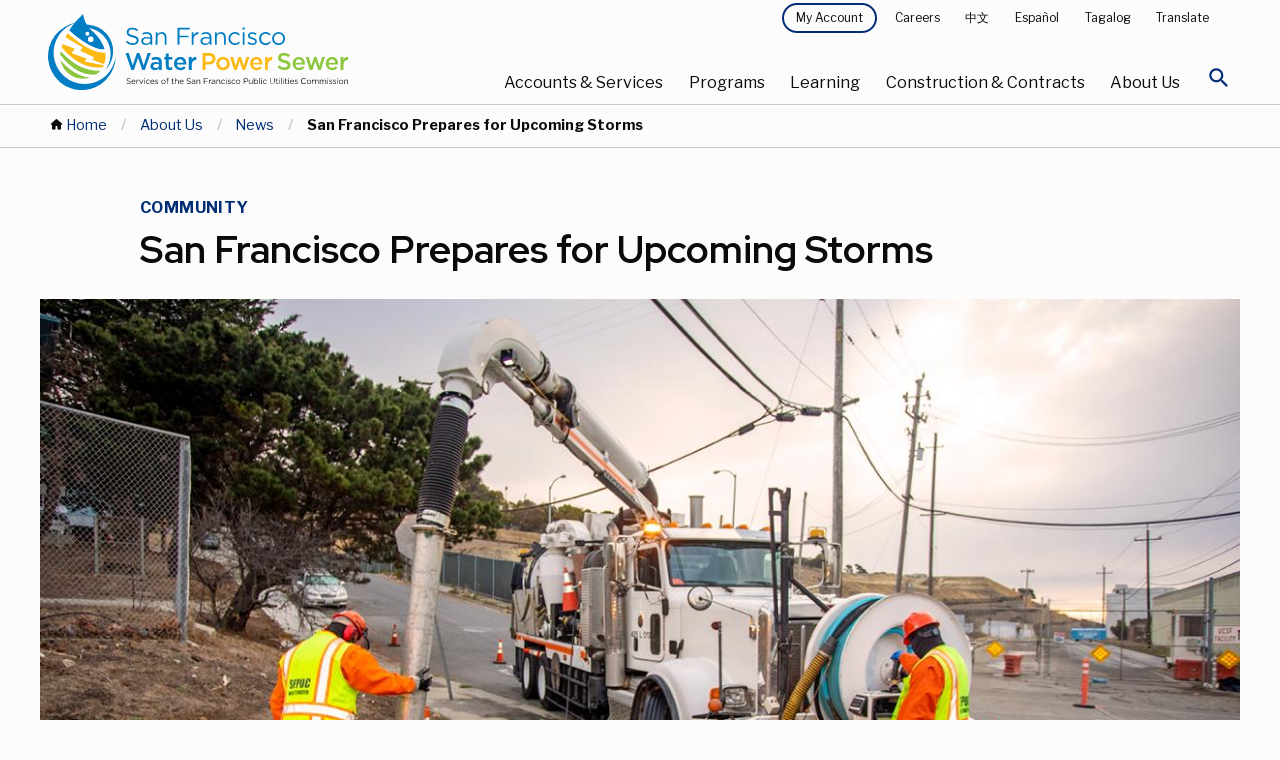

--- FILE ---
content_type: text/html; charset=UTF-8
request_url: https://www.sfpuc.gov/about-us/news/san-francisco-prepares-upcoming-storms
body_size: 29104
content:
<!DOCTYPE html>

<html class="no-js" lang="en">

<head>
  
    <meta charset="utf-8" />
<script async src="https://www.googletagmanager.com/gtag/js?id=G-6BBPNPN215"></script>
<script>window.dataLayer = window.dataLayer || [];function gtag(){dataLayer.push(arguments)};gtag("js", new Date());gtag("set", "developer_id.dMDhkMT", true);gtag("config", "G-6BBPNPN215", {"groups":"default","page_placeholder":"PLACEHOLDER_page_location","allow_ad_personalization_signals":false});gtag("config", "UA-24373931-2", {"groups":"default","anonymize_ip":true,"page_placeholder":"PLACEHOLDER_page_path","allow_ad_personalization_signals":false});</script>
<meta name="description" content="City Leaders urge residents and businesses to take precautions as forecasts predict more heavy rains and winds." />
<link rel="canonical" href="https://www.sfpuc.gov/about-us/news/san-francisco-prepares-upcoming-storms" />
<link rel="image_src" href="https://www.sfpuc.gov/sites/default/files/styles/thumbnail_566x352/public/news-releases/News-Story-1240x650_RainReady.jpg?itok=fAR6XwcK" />
<meta property="og:title" content="San Francisco Prepares for Upcoming Storms" />
<meta property="og:image" content="https://www.sfpuc.gov/sites/default/files/styles/thumbnail_566x352/public/news-releases/News-Story-1240x650_RainReady.jpg?itok=fAR6XwcK" />
<meta property="og:image:url" content="https://www.sfpuc.gov/sites/default/files/styles/thumbnail_566x352/public/news-releases/News-Story-1240x650_RainReady.jpg?itok=fAR6XwcK" />
<meta property="og:image:secure_url" content="https://www.sfpuc.gov/sites/default/files/styles/thumbnail_566x352/public/news-releases/News-Story-1240x650_RainReady.jpg?itok=fAR6XwcK" />
<meta name="twitter:card" content="summary_large_image" />
<meta name="twitter:title" content="San Francisco Prepares for Upcoming Storms" />
<meta name="twitter:site" content="@mySFPUC" />
<meta name="twitter:image:alt" content="SFPUC crews prepare for the upcoming storm." />
<meta name="twitter:image" content="https://www.sfpuc.gov/sites/default/files/styles/thumbnail_566x352/public/news-releases/News-Story-1240x650_RainReady.jpg?itok=fAR6XwcK" />
<meta name="Generator" content="Drupal 10 (https://www.drupal.org)" />
<meta name="MobileOptimized" content="width" />
<meta name="HandheldFriendly" content="true" />
<meta name="viewport" content="width=device-width, initial-scale=1.0" />
<meta http-equiv="ImageToolbar" content="false" />
<link rel="icon" href="/themes/custom/sfwater/img/favicon.ico" type="image/vnd.microsoft.icon" />

    <title>San Francisco Prepares for Upcoming Storms</title>
    <link rel="stylesheet" media="all" href="/core/themes/stable9/css/system/components/align.module.css?t8z8tb" />
<link rel="stylesheet" media="all" href="/core/themes/stable9/css/system/components/fieldgroup.module.css?t8z8tb" />
<link rel="stylesheet" media="all" href="/core/themes/stable9/css/system/components/container-inline.module.css?t8z8tb" />
<link rel="stylesheet" media="all" href="/core/themes/stable9/css/system/components/clearfix.module.css?t8z8tb" />
<link rel="stylesheet" media="all" href="/core/themes/stable9/css/system/components/details.module.css?t8z8tb" />
<link rel="stylesheet" media="all" href="/core/themes/stable9/css/system/components/hidden.module.css?t8z8tb" />
<link rel="stylesheet" media="all" href="/core/themes/stable9/css/system/components/item-list.module.css?t8z8tb" />
<link rel="stylesheet" media="all" href="/core/themes/stable9/css/system/components/js.module.css?t8z8tb" />
<link rel="stylesheet" media="all" href="/core/themes/stable9/css/system/components/nowrap.module.css?t8z8tb" />
<link rel="stylesheet" media="all" href="/core/themes/stable9/css/system/components/position-container.module.css?t8z8tb" />
<link rel="stylesheet" media="all" href="/core/themes/stable9/css/system/components/reset-appearance.module.css?t8z8tb" />
<link rel="stylesheet" media="all" href="/core/themes/stable9/css/system/components/resize.module.css?t8z8tb" />
<link rel="stylesheet" media="all" href="/core/themes/stable9/css/system/components/system-status-counter.css?t8z8tb" />
<link rel="stylesheet" media="all" href="/core/themes/stable9/css/system/components/system-status-report-counters.css?t8z8tb" />
<link rel="stylesheet" media="all" href="/core/themes/stable9/css/system/components/system-status-report-general-info.css?t8z8tb" />
<link rel="stylesheet" media="all" href="/core/themes/stable9/css/system/components/tablesort.module.css?t8z8tb" />
<link rel="stylesheet" media="all" href="/core/themes/stable9/css/views/views.module.css?t8z8tb" />
<link rel="stylesheet" media="all" href="/themes/custom/sfwater/css/sfwater.css?t8z8tb" />
<link rel="stylesheet" media="print" href="/themes/custom/sfwater/css/print.css?t8z8tb" />

    <script src="https://script.crazyegg.com/pages/scripts/0103/3115.js" async></script>

    <meta charset="utf-8" />
    <meta http-equiv="x-ua-compatible" content="ie=edge">
    <meta name="viewport" content="width=device-width, initial-scale=1.0" />
    <meta name="apple-mobile-web-app-capable" content="yes" />
    <link rel="mask-icon" href="/themes/custom/sfwater/img/safari-pinned-tab.svg" color="#007DC3">
    <link rel="icon" href="/themes/custom/sfwater/img/favicon-32.png" sizes="32x32">
    <link rel="icon" href="/themes/custom/sfwater/img/favicon-128.png" sizes="128x128">
    <link rel="icon" href="/themes/custom/sfwater/img/favicon-167.png" sizes="167x167">
    <link rel="icon" href="/themes/custom/sfwater/img/favicon-192.png" sizes="192x192">
    <link rel="icon" href="/themes/custom/sfwater/img/favicon-228.png" sizes="228x228">
    <!-- Android -->
    <link rel="shortcut icon" href="/themes/custom/sfwater/img/favicon-196.png" sizes="196x196">
    <!-- iOS -->
    <link rel="apple-touch-icon" href="/themes/custom/sfwater/img/favicon-152.png" sizes="152x152">
    <link rel="apple-touch-icon" href="/themes/custom/sfwater/img/favicon-180.png" sizes="180x180">
    <link href="https://fonts.googleapis.com/css?family=Libre+Franklin:400,400i,700,700i|Red+Hat+Display:400,700|Material+Icons+Round" rel="stylesheet">
    <link rel="stylesheet" href="https://cdnjs.cloudflare.com/ajax/libs/OwlCarousel2/2.3.4/assets/owl.carousel.min.css">
    <script type="text/javascript">
    window._monsido = window._monsido || {
        token: "duCHnk79Xl44gfbjjP-vtQ",
        statistics: {
            enabled: true,
            cookieLessTracking: true,
            documentTracking: {
                enabled: true,
                documentCls: "monsido_download",
                documentIgnoreCls: "monsido_ignore_download",
                documentExt: [".pdf",".doc",".docx",".xls",".xlsx"],
            },
        },
        heatmap: {
            enabled: true,
        },
        pageCorrect: {
            enabled: true,
        },
    };
</script>
<script type="text/javascript" async src="https://app-script.monsido.com/v2/monsido-script.js"></script>

<!-- AvalynxTable 0.0.4 -->
<link href="https://cdn.jsdelivr.net/npm/avalynx-table@0.0.4/dist/css/avalynx-table.min.css" rel="stylesheet">
<script src="https://cdn.jsdelivr.net/npm/avalynx-table@0.0.4/dist/js/avalynx-table.min.js"></script>

<script>
		document.addEventListener('DOMContentLoaded', () => {
			new AvalynxTable('.avalynx-table');
		});
</script>

<!-- Google tag (gtag.js) -->
<script async src="https://www.googletagmanager.com/gtag/js?id=AW-11267378060"></script>
<script>
  window.dataLayer = window.dataLayer || [];
  function gtag(){dataLayer.push(arguments);}
  gtag('js', new Date());

  gtag('config', 'AW-11267378060');
</script>
<!-- Google tag (gtag.js) -->

<script async src=https://www.googletagmanager.com/gtag/js?id=AW-608262286></script> <script> window.dataLayer = window.dataLayer || []; function gtag(){dataLayer.push(arguments);} gtag('js', new Date()); gtag('config', 'AW-608262286'); </script>

</head>

<body id="default"  class="lang-en section-about-us node-1879 path-node node--type-news-release base">

  <!-- Global site tag (gtag.js) - Google Ads: AW-10949164237 -->
<script async src="https://www.googletagmanager.com/gtag/js?id=AW-10949164237"></script>
<script>
  window.dataLayer = window.dataLayer || [];
  function gtag(){dataLayer.push(arguments);}
  gtag('js', new Date());

  gtag('config', 'AW-10949164237');
</script>
<script>
  gtag('config', 'AW-10949164237/ir4_CJiB7tgDEM35--Qo', {
    'phone_conversion_number': '(415) 551-3000'
  });
</script>
<script>
  gtag('event', 'conversion', {'send_to': 'AW-10949164237/9C4VCKLluo0YEM35--Qo'});
</script>
  <nav aria-label="Navigation jump links">
      <a id="back-to-top-button" class="back-to-top-button"><p class="visually-hidden focusable">Back to top of page</p></a>
      <a href="#main-content" class="visually-hidden focusable skip-link">Skip to main content</a>
  </nav>
  <div class="alert off-canvas position-top" id="alerts" data-off-canvas data-transition="overlap" data-close-on-click="true">
    <div class="grid-container">
        <h2>Active Alerts</h2>
        <div class="views-element-container"><div class="js-view-dom-id-533db817ccc89d4c9632dcad3090a08f3d2cabde5945d14de54b0a5032e33a1e">
  
  
  

  
  
  

  If you are experiencing a water, power, or sewer emergency or service problem call our 24-hour hotline at 3-1-1 or (415) 701-2311 from outside SF or log on at <a href="https://sf.gov/departments/311-customer-service-center">sf311.org</a>. Learn more or review <a href="https://www.sfpuc.org/service-alerts">active service alerts<a>.</a></a>
    

  
  

  
  
</div>
</div>

        <a href="javascript:void(0)" class="close-button" data-toggle="alerts" aria-expanded="false" aria-controls="alerts" aria-label="Close Alert Menu">
            <svg version="1.1" class="close-button__medium" xmlns="http://www.w3.org/2000/svg" x="0" y="0" viewBox="0 0 18 18" xml:space="preserve">
                <path d="M9 10.1l-7.7 7.7-1.1-1.1L7.9 9 .2 1.3 1.3.2 9 7.9 16.7.2l1.1 1.1L10.1 9l7.7 7.7-1.1 1.1L9 10.1z" fill="#000000"></path> 
            </svg>
        </a>
    </div>
    
  </div>
  <a href="#main-content" class="visually-hidden focusable skip-link">
    Skip to main content
  </a>

    <!-- H1 title -->
    <div class="off-canvas-content" data-off-canvas-content>
    <!-- BODY -->
    
          <div class="dialog-off-canvas-main-canvas" data-off-canvas-main-canvas>
    
    <!-- Active alerts -->
    
    <!-- mobile menu explore --> 

    
    <!-- header -->
    <div class="menu-explore off-canvas position-right" id="mobile-menu" data-off-canvas data-transition="overlap" data-content-scroll="false">
    
  <div class="scroll">
      <div class="close-main">
          <button class="close-button" aria-label="Close mobile menu" type="button" data-close>
              <svg version="1.1" class="close-button__medium" xmlns="http://www.w3.org/2000/svg" x="0" y="0" viewBox="0 0 18 18" xml:space="preserve">
                  <path d="M9 10.1l-7.7 7.7-1.1-1.1L7.9 9 .2 1.3 1.3.2 9 7.9 16.7.2l1.1 1.1L10.1 9l7.7 7.7-1.1 1.1L9 10.1z" fill="#ffffff"/> 
              </svg>
          </button>
      </div>
                
       <div class="menu-id">
            <img class="white-logo" src="/themes/custom/sfwater/img/scm_logo_white.svg" alt="San Francisco Water Power Sewer. Services of the San Francisco Public Utilities Commission." />
        </div>

         
    
          <div>
    <nav role="navigation" aria-labelledby="block-mainnavigation-5-menu" id="block-mainnavigation-5" class="block-mainnavigation-5">
            
  <h2 class="block-title visually-hidden" id="block-mainnavigation-5-menu">Main navigation</h2>
  

        
<div class="primary-links">  
            <ul class="vertical menu accordion-menu" data-accordion-menu data-submenu-toggle="false" data-multi-open="false" aria-multiselectable="false">
          <li tabindex="-1">
        <a href="/home">Home</a>
                            <ul class="menu vertical nested">
                    <li tabindex="-1"><a href="/home/translation-disclaimer">Translation Disclaimer</a></li>
            </ul>
  
              </li>
          <li tabindex="-1">
        <a href="/accounts-services">Accounts &amp; Services</a>
                            <ul class="menu vertical nested">
                    <li tabindex="-1"><a href="/accounts-services">Accounts &amp; Services Overview</a></li>
                    <li tabindex="-1"><a href="/accounts-services/service-alerts">Service Alerts</a></li>
                    <li tabindex="-1"><a href="/accounts-services/bill-relief">Bill Relief</a></li>
                    <li tabindex="-1"><a href="/accounts-services/account-services">Account Services</a></li>
                    <li tabindex="-1"><a href="/accounts-services/water-power-sewer-rates">Water Power &amp; Sewer Rates</a></li>
                    <li tabindex="-1"><a href="/accounts-services/sign-up-for-savings">Sign Up For Savings</a></li>
                    <li tabindex="-1"><a href="/accounts-services/water-quality">Water Quality</a></li>
                    <li tabindex="-1"><a href="/accounts-services/about-your-bill">About Your Bill</a></li>
                    <li tabindex="-1"><a href="/accounts-services/service-installations">Service Installations</a></li>
            </ul>
  
              </li>
          <li tabindex="-1">
        <a href="/programs">Programs</a>
                            <ul class="menu vertical nested">
                    <li tabindex="-1"><a href="/programs">Programs Overview</a></li>
                    <li tabindex="-1"><a href="/programs/san-franciscos-urban-watersheds">San Francisco&#039;s Urban Watersheds</a></li>
                    <li tabindex="-1"><a href="/programs/water-supply">Water Supply</a></li>
                    <li tabindex="-1"><a href="/programs/clean-energy">Clean Energy</a></li>
                    <li tabindex="-1"><a href="/programs/water-innovations">Water Innovations</a></li>
                    <li tabindex="-1"><a href="/programs/ocean-and-beach-monitoring">Ocean and Beach Monitoring</a></li>
                    <li tabindex="-1"><a href="/programs/grants">Grants</a></li>
                    <li tabindex="-1"><a href="/programs/art">Art</a></li>
                    <li tabindex="-1"><a href="/programs/biosolids">Biosolids</a></li>
                    <li tabindex="-1"><a href="/programs/pretreatment-program">Pretreatment</a></li>
            </ul>
  
              </li>
          <li tabindex="-1">
        <a href="/learning">Learning</a>
                            <ul class="menu vertical nested">
                    <li tabindex="-1"><a href="/learning">Learning Overview</a></li>
                    <li tabindex="-1"><a href="/learning/conserve-water">Conserve Water</a></li>
                    <li tabindex="-1"><a href="/learning/how-you-can-help">How You Can Help</a></li>
                    <li tabindex="-1"><a href="/learning/come-visit">Come Visit</a></li>
                    <li tabindex="-1"><a href="/learning/for-educators">For Educators</a></li>
                    <li tabindex="-1"><a href="/learning/games-puzzles-virtual-backgrounds">Games Puzzles Virtual Backgrounds</a></li>
                    <li tabindex="-1"><a href="/learning/emergency-preparedness">Emergency Preparedness</a></li>
                    <li tabindex="-1"><a href="/learning/gardens-and-landscapes">Gardens and Landscapes</a></li>
                    <li tabindex="-1"><a href="/learning/water-pollution-prevention">Water Pollution Prevention</a></li>
            </ul>
  
              </li>
          <li tabindex="-1">
        <a href="/construction-contracts">Construction &amp; Contracts</a>
                            <ul class="menu vertical nested">
                    <li tabindex="-1"><a href="/construction-contracts">Construction &amp; Contracts Overview</a></li>
                    <li tabindex="-1"><a href="/construction-contracts/contract-opportunities-payments">Contract Opportunities and Payments</a></li>
                    <li tabindex="-1"><a href="/construction-contracts/contractor-assistance">Contractor Assistance</a></li>
                    <li tabindex="-1"><a href="/construction-contracts/new-developments">New Developments Utility Infrastructure</a></li>
                    <li tabindex="-1"><a href="/construction-contracts/lands-rights-of-way">Lands and Rights of Way</a></li>
                    <li tabindex="-1"><a href="/construction-contracts/construction-projects">Construction Projects</a></li>
                    <li tabindex="-1"><a href="/construction-contracts/construction-management">Construction Management</a></li>
                    <li tabindex="-1"><a href="/construction-contracts/sewer-upgrades-renewal-replacement-program">Sewer Upgrades in San Francisco</a></li>
                    <li tabindex="-1"><a href="/construction-contracts/sewer-system-improvement-program">Sewer System Improvement Program</a></li>
                    <li tabindex="-1"><a href="/construction-contracts/water-infrastructure-improvements">Water Infrastructure Improvements</a></li>
            </ul>
  
              </li>
          <li tabindex="-1">
        <a href="/about-us">About Us</a>
                            <ul class="menu vertical nested">
                    <li tabindex="-1"><a href="/about-us">About Us Overview</a></li>
                    <li tabindex="-1"><a href="/about-us/who-we-are">Who We Are</a></li>
                    <li tabindex="-1"><a href="/about-us/our-systems">Our Systems</a></li>
                    <li tabindex="-1"><a href="/about-us/boards-commissions-committees">Boards, Commissions and Committees</a></li>
                    <li tabindex="-1"><a href="/about-us/careers-sfpuc">Careers at the SFPUC</a></li>
                    <li tabindex="-1"><a href="/about-us/public-notices-and-public-meeting-notices">Public Notices and Public Meeting Notices</a></li>
                    <li tabindex="-1"><a href="/about-us/reports">Reports</a></li>
                    <li tabindex="-1"><a href="/about-us/news">News</a></li>
                    <li tabindex="-1"><a href="/about-us/policies-plans">Policies and Plans</a></li>
                    <li tabindex="-1"><a href="/about-us/contact-us">Contact Us</a></li>
            </ul>
  
              </li>
        </ul>
                
</div>
        
<div class="service-links">
    <ul class="vertical menu">
        <li>
            <!--<ul class="vertical menu accordion-menu" data-accordion-menu data-submenu-toggle="true" data-multi-open="false">-->
            <ul class="vertical menu accordion-menu" data-accordion-menu data-submenu-toggle="false" data-multi-open="false">
                <li>
                    <a href="javascript:void(0)">My Account</a>
                    <ul class="menu vertical nested">
                        <li class="is-active">Account Services</li>
                        <li><a href="https://myaccount.sfwater.org/">Water Services</a></li>
                        <li><a href="https://myaccount-power.sfwater.org/portal/">Power Services</a></li>
                    </ul>
                </li>
            </ul>
        </li>
        <li><a href="/accounts-services/report-problem"><span>Report a Problem</span></a></li>
        <li><a href="/about-us/careers-sfpuc"><span>Careers</span></a></li>
        <li>
            <ul class="vertical menu accordion-menu" data-accordion-menu data-submenu-toggle="false" data-multi-open="false">
              <li>
            <a href="javascript:void(0)" tabindex="0">Translate </a>
   
                <ul class="menu vertical nested">
                    <li><a href="/gtranslate/gtranslate.php?glang=es&gurl=/about-us/news/san-francisco-prepares-upcoming-storms" title="Spanish">Español</a></li>
                     <li><a href="/gtranslate/gtranslate.php?glang=zh-TW&gurl=/about-us/news/san-francisco-prepares-upcoming-storms" title="Traditional Chinese">中文</a></li>
                     <li><a href="/gtranslate/gtranslate.php?glang=tl&gurl=/about-us/news/san-francisco-prepares-upcoming-storms" title="Filipino">Filipino</a></li>
                     <li><a href="/gtranslate/gtranslate.php?glang=vi&gurl=/about-us/news/san-francisco-prepares-upcoming-storms" title="Vietnamese">Tiếng Việt</a></li>
                     <li><a href="/gtranslate/gtranslate.php?glang=ar&gurl=/about-us/news/san-francisco-prepares-upcoming-storms" title="Arabic">عربي</a></li>
                     <li><a href="/gtranslate/gtranslate.php?glang=ru&gurl=/about-us/news/san-francisco-prepares-upcoming-storms" title="Russian">Pусский</a></li>
                    <li><a href="/gtranslate/gtranslate.php?glang=en&gurl=/about-us/news/san-francisco-prepares-upcoming-storms" title="English" id="engtran">English</a></li>
                </ul>
   
          </li>
          </ul>
        </li>
        <li><a class="launch-mobile-alerts" action="#0" data-toggle="alerts" tabindex="0"><span>Alerts</span></a></li>
    </ul>
</div>

           

 
  </nav>

  </div>

  </div>
</div>
<div data-sticky-container>
    <header id="page-header" class="page-header sticky" aria-expanded="false" aria-label="Site header" data-sticky data-options="marginTop: 0; stickyOn: small">

        <div class="primary-header">
            
            <div class="grid-container large">
                
                <div class="grid-x">
                    <div class="site-logo content">
                                                    <a href="/" aria-label="Link back to home page">
                                <img src="/themes/custom/sfwater/img/scm_logo.svg" alt="San Francisco Public Utilities Company Logo">
                            </a>
                                            </div>
                    <div class="navigation">
                        <div class="passive-navigation">
                                                              <div>
    <nav role="navigation" aria-labelledby="block-topmenu-menu" id="block-topmenu" class="block-topmenu">
            
  <h2 class="block-title visually-hidden" id="block-topmenu-menu">Top Menu</h2>
  

        
              <ul class="menu">
        <li>
      <a class="button primary dark tiny" href="javascript:void(0)" data-toggle="my-account-dropdown" tabindex="0">My Account </a>
      <div class="dropdown-pane" id="my-account-dropdown" data-dropdown data-close-on-click="true"> 
          <ul class="menu">
              <li><a href="https://myaccount.sfwater.org/">Water Services</a></li>
              <li><a href="https://myaccount-power.sfwater.org/portal/">Power Services</a></li>
          </ul>
      </div>

  </li>
          <li>
        <a href="/about-us/careers-sfpuc" data-drupal-link-system-path="node/122">Careers</a>
              </li>
        <li><a href="/zh-TW//about-us/news/san-francisco-prepares-upcoming-storms" title="Traditional Chinese">中文</a></li>
    <li><a href="/es//about-us/news/san-francisco-prepares-upcoming-storms" title="Spanish">Español</a></li>
    <li><a href="/tl//about-us/news/san-francisco-prepares-upcoming-storms" title="Filipino">Tagalog</a></li>
    <li>
      <a href="javascript:void(0)" data-toggle="translate-dropdown" tabindex="0">Translate </a>
      <div class="dropdown-pane" id="translate-dropdown" data-dropdown data-close-on-click="true"> 
          <ul class="menu">
              <li><a href="/es//about-us/news/san-francisco-prepares-upcoming-storms" title="Spanish">Español</a></li>
               <li><a href="/zh-TW//about-us/news/san-francisco-prepares-upcoming-storms" title="Traditional Chinese">中文</a></li>
               <li><a href="/tl//about-us/news/san-francisco-prepares-upcoming-storms" title="Filipino">Tagalog</a></li>
               <li><a href="/vi//about-us/news/san-francisco-prepares-upcoming-storms" title="Vietnamese">Tiếng Việt</a></li>
               <li><a href="/ar//about-us/news/san-francisco-prepares-upcoming-storms" title="Arabic">عربي</a></li>
               <li><a href="/ru//about-us/news/san-francisco-prepares-upcoming-storms" title="Russian">Pусский</a></li>
               <li><a href="/sm//about-us/news/san-francisco-prepares-upcoming-storms" title="Samoan">Samoa</a></li>
              <li><a href="/en//about-us/news/san-francisco-prepares-upcoming-storms" title="English" id="engtran">English</a></li>
          </ul>
      </div>
  </li>
    </ul>
  


  </nav>

  </div>

                                                    </div>
                    
                        <div class="primary-menu">
                                                              <div>
      <div class="primary-menu">
<nav aria-label="Primary Navigation" id="block-mainnavigation-2" class="block-mainnavigation-2">
            
  <h2 class="block-title visually-hidden" id="block-mainnavigation-2-menu">Main navigation</h2>
  

        
<ul class="menu">
  <li>
      <a class="primary-nav-item" data-toggle="services-accounts" tabindex="0" href="javascript:void(0)">Accounts &amp; Services</a>
      <div class="menu-shield" id="services-accounts" data-toggler=".is-open" data-toggle="services-accounts">
          <div class="secondary-nav-box">
            <div class="grid-container large">
                <div class="grid-x">
                    <div class="cell large-4 show-for-large">
                        <img src="/themes/custom/sfwater/img/menu-accounts-services.jpg" alt="" role="presentation" />
                        <div class="copy">
                            <div class="category">Accounts &amp; Services</div>
                            <h3 class="mb-25">Providing outstanding customer service to you</h3>
                            <a class="primary button light" href="/accounts-services" tabindex="0" aria-label="Accounts &amp; Services Overview">Overview</a>
                        </div>
                    </div>
                    <div class="cell large-4">
                        <ul class="menu-list" id="accountsservicestabs" data-tabs data-multi-expand="false" data-allow-all-closed="true">
                          
                                                                                                                                                                                                                                                                                                                                                                                                                                                                                 <li>
                                        <a href="/accounts-services" data-drupal-link-system-path="node/2">Accounts &amp; Services Overview</a>
                                      </li>
                                                                                                                                                                                                                                                                                                <li>
                                        <a href="/accounts-services/service-alerts" data-drupal-link-system-path="node/2186">Service Alerts</a>
                                      </li>
                                                                                                                                                                                                                                                                                              <li class="tabs-title">
                                       <a href="#billrelief" tabindex="0">Bill Relief 
                                          <em class="material-icons-round" aria-hidden="true">keyboard_arrow_right</em>
                                      </a>
                                    </li> 
                                                                                                                                                                                                                                                                                              <li class="tabs-title">
                                       <a href="#accountservices" tabindex="0">Account Services 
                                          <em class="material-icons-round" aria-hidden="true">keyboard_arrow_right</em>
                                      </a>
                                    </li> 
                                                                                                                                                                                                                                                                                              <li class="tabs-title">
                                       <a href="#waterpowersewerrates" tabindex="0">Water Power &amp; Sewer Rates 
                                          <em class="material-icons-round" aria-hidden="true">keyboard_arrow_right</em>
                                      </a>
                                    </li> 
                                                                                                                                                                                                                                                                                              <li class="tabs-title">
                                       <a href="#signupforsavings" tabindex="0">Sign Up For Savings 
                                          <em class="material-icons-round" aria-hidden="true">keyboard_arrow_right</em>
                                      </a>
                                    </li> 
                                                                                                                                                                                                                                                                                              <li class="tabs-title">
                                       <a href="#waterquality" tabindex="0">Water Quality 
                                          <em class="material-icons-round" aria-hidden="true">keyboard_arrow_right</em>
                                      </a>
                                    </li> 
                                                                                                                                                                                                                                                                                              <li class="tabs-title">
                                       <a href="#aboutyourbill" tabindex="0">About Your Bill 
                                          <em class="material-icons-round" aria-hidden="true">keyboard_arrow_right</em>
                                      </a>
                                    </li> 
                                                                                                                                                                                                                                                                                              <li class="tabs-title">
                                       <a href="#serviceinstallations" tabindex="0">Service Installations 
                                          <em class="material-icons-round" aria-hidden="true">keyboard_arrow_right</em>
                                      </a>
                                    </li> 
                                                                                                                                                                                                                                                                                                                                                                                            
                        </ul>

                    </div>
                    <div class="cell xlarge-4 large-8">
                        <div class="tabs-content" style="padding: 0" data-tabs-content="accountsservicestabs">
                                                        <div class="tabs-panel" id="accountsservicesoverview">
                                  <ul class="menu vertical">
                                     <li><a href="/accounts-services" data-drupal-link-system-path="node/2">Accounts &amp; Services Overview Overview</a></li>
                                                                            
                                  </ul>
                              </div>
                                                          <div class="tabs-panel" id="servicealerts">
                                  <ul class="menu vertical">
                                     <li><a href="/accounts-services/service-alerts" data-drupal-link-system-path="node/2186">Service Alerts Overview</a></li>
                                                                            
                                  </ul>
                              </div>
                                                          <div class="tabs-panel" id="billrelief">
                                  <ul class="menu vertical">
                                     <li><a href="/accounts-services/bill-relief" data-drupal-link-system-path="node/373">Bill Relief Overview</a></li>
                                                                                                                    <li>
                                          <a href="/accounts-services/bill-relief/customer-assistance-program-waterwastewater" data-drupal-link-system-path="node/1501">Customer Assistance Program - Water/Wastewater</a>
                                        </li>
                                                                              <li>
                                          <a href="/accounts-services/bill-relief/customer-assistance-program-hetch-hetchy-power" data-drupal-link-system-path="node/1504">Customer Assistance Program - Hetch Hetchy Power</a>
                                        </li>
                                                                              <li>
                                          <a href="https://www.cleanpowersf.org/loweryourbill">CleanPowerSF - PG&amp;E Bill Relief</a>
                                        </li>
                                                                              <li>
                                          <a href="/accounts-services/bill-relief/hetch-hetchy-power-medical-necessity-assistance-program" title="Medical Necessity Assistance Program" data-drupal-link-system-path="node/793">Hetch Hetchy Power Medical Necessity Assistance Program</a>
                                        </li>
                                                                              <li>
                                          <a href="/accounts-services/bill-relief/extenuating-circumstances-water-shut-lien-prevention-program" data-drupal-link-system-path="node/2694">Extenuating Circumstances for Water Shut-Offs/Liens Prevention Program</a>
                                        </li>
                                                                              <li>
                                          <a href="/accounts-services/bill-relief/leak-allowance" data-drupal-link-system-path="node/2676">Leak Allowance</a>
                                        </li>
                                                                              <li>
                                          <a href="/accounts-services/bill-relief/resources-customers-overdue-bills" data-drupal-link-system-path="node/2339">Resources for Customers with Debt</a>
                                        </li>
                                      
                                  </ul>
                              </div>
                                                          <div class="tabs-panel" id="accountservices">
                                  <ul class="menu vertical">
                                     <li><a href="/accounts-services/account-services" data-drupal-link-system-path="node/173">Account Services Overview</a></li>
                                                                                                                    <li>
                                          <a href="/accounts-services/account-services/start-or-stop-service" data-drupal-link-system-path="node/8">Start or Stop Service</a>
                                        </li>
                                                                              <li>
                                          <a href="/accounts-services/account-services/payment-method-options" data-drupal-link-system-path="node/9">Payment Method Options</a>
                                        </li>
                                                                              <li>
                                          <a href="/accounts-services/account-services/power-account-services" data-drupal-link-system-path="node/10">Power Account Services</a>
                                        </li>
                                                                              <li>
                                          <a href="/accounts-services/account-services/payment-plan" data-drupal-link-system-path="node/2537">Payment Plan</a>
                                        </li>
                                                                              <li>
                                          <a href="/accounts-services/account-services/water-service-shut-offs-and-liens" data-drupal-link-system-path="node/2675">Water Service Shutoffs and Liens</a>
                                        </li>
                                      
                                  </ul>
                              </div>
                                                          <div class="tabs-panel" id="waterpowersewerrates">
                                  <ul class="menu vertical">
                                     <li><a href="/accounts-services/water-power-sewer-rates" data-drupal-link-system-path="node/1975">Water Power &amp; Sewer Rates Overview</a></li>
                                                                                                                    <li>
                                          <a href="/accounts-services/water-power-sewer-rates/rates" data-drupal-link-system-path="node/26">Rates Schedules and Fees</a>
                                        </li>
                                                                              <li>
                                          <a href="/accounts-services/water-power-sewer-rates/save-money-on-your-utility-bill" data-drupal-link-system-path="node/1970">Save Money on Your Bill</a>
                                        </li>
                                                                              <li>
                                          <a href="/accounts-services/water-power-sewer-rates/stormwater-component-and-credits" data-drupal-link-system-path="node/1984">Stormwater Component and Credits</a>
                                        </li>
                                                                              <li>
                                          <a href="/accounts-services/water-power-sewer-rates/rules-and-regulations-governing-water-and-electric" data-drupal-link-system-path="node/1976">Rules and Regulations Governing Water and Electric Services</a>
                                        </li>
                                                                              <li>
                                          <a href="/accounts-services/water-power-sewer-rates/power-rates" data-drupal-link-system-path="node/2332">Power Rates</a>
                                        </li>
                                      
                                  </ul>
                              </div>
                                                          <div class="tabs-panel" id="signupforsavings">
                                  <ul class="menu vertical">
                                     <li><a href="/accounts-services/sign-up-for-savings" data-drupal-link-system-path="node/13">Sign Up For Savings Overview</a></li>
                                                                                                                    <li>
                                          <a href="/accounts-services/sign-up-for-savings/uhet-rebate" data-drupal-link-system-path="node/2845">Ultra-High Efficiency Toilet Rebate Program</a>
                                        </li>
                                                                              <li>
                                          <a href="/accounts-services/sign-up-for-savings/irrigation-controller-rebate" data-drupal-link-system-path="node/2727">Irrigation Controller Rebate</a>
                                        </li>
                                                                              <li>
                                          <a href="/accounts-services/water-power-sewer-rates/stormwater-component-and-credits" data-drupal-link-system-path="node/1984">Stormwater Credit</a>
                                        </li>
                                                                              <li>
                                          <a href="/accounts-services/sign-up-for-savings/hot-water-recirculation-pump-rebate" data-drupal-link-system-path="node/1643">Hot Water Recirculation Pump Rebate</a>
                                        </li>
                                                                              <li>
                                          <a href="/accounts-services/sign-up-for-savings/residential-washer-rebate" data-drupal-link-system-path="node/15">Residential Washer Rebate</a>
                                        </li>
                                                                              <li>
                                          <a href="/accounts-services/sign-up-for-savings/commercial-washer-rebate" data-drupal-link-system-path="node/16">Commercial Washer Rebate</a>
                                        </li>
                                                                              <li>
                                          <a href="/accounts-services/sign-up-for-savings/commercial-equipment-rebate" data-drupal-link-system-path="node/542">Commercial Equipment Rebate</a>
                                        </li>
                                                                              <li>
                                          <a href="/accounts-services/sign-up-for-savings/gosolarsf" data-drupal-link-system-path="node/17">GoSolarSF</a>
                                        </li>
                                                                              <li>
                                          <a href="/learning/conserve-water/graywater-laundry-landscape-rebate" data-drupal-link-system-path="node/240">Graywater</a>
                                        </li>
                                                                              <li>
                                          <a href="/learning/how-you-can-help/rain-barrel-and-cistern-rebate" data-drupal-link-system-path="node/49">Rainwater Harvesting</a>
                                        </li>
                                                                              <li>
                                          <a href="/learning/emergency-preparedness/sewer-laterals" data-drupal-link-system-path="node/67">Sewer Laterals &amp; Insurance</a>
                                        </li>
                                      
                                  </ul>
                              </div>
                                                          <div class="tabs-panel" id="waterquality">
                                  <ul class="menu vertical">
                                     <li><a href="/accounts-services/water-quality" data-drupal-link-system-path="node/412">Water Quality Overview</a></li>
                                                                                                                    <li>
                                          <a href="/accounts-services/water-quality/dirty-or-discolored-water" data-drupal-link-system-path="node/425">Dirty or Discolored Water</a>
                                        </li>
                                                                              <li>
                                          <a href="/accounts-services/water-quality/flushing-guidance" data-drupal-link-system-path="node/416">Flushing Guidance</a>
                                        </li>
                                                                              <li>
                                          <a href="/accounts-services/water-quality/annual-triennial-water-quality-reports" data-drupal-link-system-path="node/426">Annual Water Quality Reports</a>
                                        </li>
                                                                              <li>
                                          <a href="/accounts-services/water-quality/lead-drinking-water" data-drupal-link-system-path="node/413">Lead in Drinking Water</a>
                                        </li>
                                                                              <li>
                                          <a href="/construction-contracts/new-developments/cross-connection-control" data-drupal-link-system-path="node/293">Cross-Connection Control Guidelines</a>
                                        </li>
                                                                              <li>
                                          <a href="/accounts-services/water-quality/understanding-your-tap-water" data-drupal-link-system-path="node/529">Understanding Your Tap Water</a>
                                        </li>
                                      
                                  </ul>
                              </div>
                                                          <div class="tabs-panel" id="aboutyourbill">
                                  <ul class="menu vertical">
                                     <li><a href="/accounts-services/about-your-bill" data-drupal-link-system-path="node/12">About Your Bill Overview</a></li>
                                                                                                                    <li>
                                          <a href="/accounts-services/about-your-bill/about-your-water-meter" data-drupal-link-system-path="node/256">About Your Water Meter</a>
                                        </li>
                                                                              <li>
                                          <a href="/accounts-services/about-your-bill/reading-your-water-bill-your-account-information" data-drupal-link-system-path="node/257">Reading Your Bill</a>
                                        </li>
                                                                              <li>
                                          <a href="/accounts-services/about-your-bill/water-and-sewer-bill-calculator" data-drupal-link-system-path="node/1572">Water and Sewer Bill Calculator</a>
                                        </li>
                                      
                                  </ul>
                              </div>
                                                          <div class="tabs-panel" id="serviceinstallations">
                                  <ul class="menu vertical">
                                     <li><a href="/accounts-services/service-installations" data-drupal-link-system-path="node/367">Service Installations Overview</a></li>
                                                                                                                    <li>
                                          <a href="/accounts-services/service-installations/water-service-installation" data-drupal-link-system-path="node/363">Water Service Installation</a>
                                        </li>
                                                                              <li>
                                          <a href="/programs/clean-energy/hetch-hetchy-power" title="Hetch Hetchy Power Service installation" data-drupal-link-system-path="node/39">Power Service Installation</a>
                                        </li>
                                                                              <li>
                                          <a href="/accounts-services/service-installations/hydrant-meters" data-drupal-link-system-path="node/25">Hydrant Meters</a>
                                        </li>
                                                                              <li>
                                          <a href="/accounts-services/service-installations/capacity-charges" data-drupal-link-system-path="node/24">Capacity Charges</a>
                                        </li>
                                                                              <li>
                                          <a href="/accounts-services/service-installations/composting-toilets" data-drupal-link-system-path="node/36">Composting Toilets</a>
                                        </li>
                                      
                                  </ul>
                              </div>
                                                      
                        </div>
                        
                    </div>
                </div>
            </div>
        </div>
      </div>
  </li>
  <li>
      <a class="primary-nav-item" data-toggle="programs" tabindex="0" href="javascript:void(0)">Programs</a>
      <div class="menu-shield" id="programs" data-toggler=".is-open" data-toggle="programs">
          <div class="secondary-nav-box">
              <div class="grid-container large">
                  <div class="grid-x">
                      <div class="cell large-4 show-for-large">
                          <img src="/themes/custom/sfwater/img/menu-programs.jpg"  alt="" role="presentation" />
                          <div class="copy">
                              <div class="category">Programs</div>
                              <h3 class="mt-10">Seismic reliability. Delivery reliability. Water quality reliability.</h3>
                               <a class="primary button light" href="/programs" tabindex="0" aria-label="Programs Overview">Overview</a>
                          </div>
                      </div>
                      <div class="cell large-4">
                          <ul class="menu-list" id="programstabs" data-tabs data-multi-expand="false" data-allow-all-closed="true">
                                                                                                                                                                                                                                                                                                                                                                                                                                                                                                                                                <li>
                                        <a href="/programs" data-drupal-link-system-path="node/3">Programs Overview</a>
                                      </li>
                                                                                                                                                                                                                                                                                              <li class="tabs-title">
                                      <a href="#sanfranciscosurbanwatersheds" aria-label="" tabindex="0">San Francisco&#039;s Urban Watersheds 
                                          <i class="material-icons-round">keyboard_arrow_right</i>
                                      </a>
                                    </li> 
                                                                                                                                                                                                                                                                                              <li class="tabs-title">
                                      <a href="#watersupply" aria-label="" tabindex="0">Water Supply 
                                          <i class="material-icons-round">keyboard_arrow_right</i>
                                      </a>
                                    </li> 
                                                                                                                                                                                                                                                                                              <li class="tabs-title">
                                      <a href="#cleanenergy" aria-label="" tabindex="0">Clean Energy 
                                          <i class="material-icons-round">keyboard_arrow_right</i>
                                      </a>
                                    </li> 
                                                                                                                                                                                                                                                                                                <li>
                                        <a href="/programs/water-innovations" data-drupal-link-system-path="node/35">Water Innovations</a>
                                      </li>
                                                                                                                                                                                                                                                                                                <li>
                                        <a href="/programs/ocean-and-beach-monitoring" data-drupal-link-system-path="node/40">Ocean and Beach Monitoring</a>
                                      </li>
                                                                                                                                                                                                                                                                                              <li class="tabs-title">
                                      <a href="#grants" aria-label="" tabindex="0">Grants 
                                          <i class="material-icons-round">keyboard_arrow_right</i>
                                      </a>
                                    </li> 
                                                                                                                                                                                                                                                                                                <li>
                                        <a href="/programs/art" data-drupal-link-system-path="node/541">Art</a>
                                      </li>
                                                                                                                                                                                                                                                                                                <li>
                                        <a href="/programs/biosolids" data-drupal-link-system-path="node/206">Biosolids</a>
                                      </li>
                                                                                                                                                                                                                                                                                              <li class="tabs-title">
                                      <a href="#pretreatment" aria-label="" tabindex="0">Pretreatment 
                                          <i class="material-icons-round">keyboard_arrow_right</i>
                                      </a>
                                    </li> 
                                                                                                                                                                                                                                                                                                                                                        </ul>

                      </div>
                      <div class="cell xlarge-4 large-8">
                          <div class="tabs-content" data-tabs-content="programstabs">
                                                            <div class="tabs-panel" id="programsoverview">
                                  <ul class="menu vertical">
                                                                        <li><a href="/programs" data-drupal-link-system-path="node/3">Programs Overview Overview</a></li>
                                                                            
                                  </ul>
                              </div>
                                                          <div class="tabs-panel" id="sanfranciscosurbanwatersheds">
                                  <ul class="menu vertical">
                                                                        <li><a href="/programs/san-franciscos-urban-watersheds" data-drupal-link-system-path="node/42">San Francisco&#039;s Urban Watersheds Overview</a></li>
                                                                                                                    <li>
                                          <a href="/programs/san-franciscos-urban-watersheds/discover-your-watershed" data-drupal-link-system-path="node/221">Discover Your Watershed</a>
                                        </li>
                                                                              <li>
                                          <a href="/programs/san-franciscos-urban-watersheds/what-green-infrastructure" data-drupal-link-system-path="node/43">What Is Green Infrastructure</a>
                                        </li>
                                                                              <li>
                                          <a href="/programs/san-franciscos-urban-watersheds/stormwater-schoolyards" data-drupal-link-system-path="node/521">Stormwater Schoolyards</a>
                                        </li>
                                      
                                  </ul>
                              </div>
                                                          <div class="tabs-panel" id="watersupply">
                                  <ul class="menu vertical">
                                                                        <li><a href="/programs/water-supply" data-drupal-link-system-path="node/224">Water Supply Overview</a></li>
                                                                                                                    <li>
                                          <a href="/learning/conserve-water" data-drupal-link-system-path="node/45">Conservation</a>
                                        </li>
                                                                              <li>
                                          <a href="/programs/water-supply/groundwater" data-drupal-link-system-path="node/34">Groundwater</a>
                                        </li>
                                                                              <li>
                                          <a href="/programs/water-supply/purified-water" data-drupal-link-system-path="node/2766">Purified Water</a>
                                        </li>
                                                                              <li>
                                          <a href="/programs/water-supply/recycled-water" data-drupal-link-system-path="node/33">Recycled Water</a>
                                        </li>
                                                                              <li>
                                          <a href="/programs/water-supply/onsite-water-reuse" data-drupal-link-system-path="node/764">Onsite Water Reuse</a>
                                        </li>
                                      
                                  </ul>
                              </div>
                                                          <div class="tabs-panel" id="cleanenergy">
                                  <ul class="menu vertical">
                                                                        <li><a href="/programs/clean-energy" data-drupal-link-system-path="node/547">Clean Energy Overview</a></li>
                                                                                                                    <li>
                                          <a href="/programs/clean-energy/hetch-hetchy-power" data-drupal-link-system-path="node/39">Hetch Hetchy Power</a>
                                        </li>
                                                                              <li>
                                          <a href="/programs/clean-energy/cleanpowersf" data-drupal-link-system-path="node/503">CleanPowerSF</a>
                                        </li>
                                                                              <li>
                                          <a href="/programs/clean-energy/electrify-my-ride" data-drupal-link-system-path="node/2266">Electrify My Ride</a>
                                        </li>
                                                                              <li>
                                          <a href="/programs/clean-energy/we-give-100" data-drupal-link-system-path="node/1610">Upgrade to 100% Renewable Electricity</a>
                                        </li>
                                                                              <li>
                                          <a href="/programs/clean-energy/all-electric-multifamily-program" data-drupal-link-system-path="node/2963">All-Electric Multifamily Program</a>
                                        </li>
                                                                              <li>
                                          <a href="/programs/clean-energy/ev-charge-sf" data-drupal-link-system-path="node/1874">EV Charge SF</a>
                                        </li>
                                                                              <li>
                                          <a href="/programs/clean-energy/expanding-public-power" data-drupal-link-system-path="node/1780">Expanding Public Power</a>
                                        </li>
                                      
                                  </ul>
                              </div>
                                                          <div class="tabs-panel" id="waterinnovations">
                                  <ul class="menu vertical">
                                                                        <li><a href="/programs/water-innovations" data-drupal-link-system-path="node/35">Water Innovations Overview</a></li>
                                                                            
                                  </ul>
                              </div>
                                                          <div class="tabs-panel" id="oceanandbeachmonitoring">
                                  <ul class="menu vertical">
                                                                        <li><a href="/programs/ocean-and-beach-monitoring" data-drupal-link-system-path="node/40">Ocean and Beach Monitoring Overview</a></li>
                                                                            
                                  </ul>
                              </div>
                                                          <div class="tabs-panel" id="grants">
                                  <ul class="menu vertical">
                                                                        <li><a href="/programs/grants" data-drupal-link-system-path="node/1933">Grants Overview</a></li>
                                                                                                                    <li>
                                          <a href="/programs/grants/green-infrastructure-grant" data-drupal-link-system-path="node/2004">Green Infrastructure Grant</a>
                                        </li>
                                                                              <li>
                                          <a href="/programs/grants/green-infrastructure-grants-homes" data-drupal-link-system-path="node/2012">Green Infrastructure Grants for Homes</a>
                                        </li>
                                                                              <li>
                                          <a href="/programs/grants/floodwater-management-grant-program" data-drupal-link-system-path="node/1887">Floodwater Management Grant Program</a>
                                        </li>
                                                                              <li>
                                          <a href="/programs/grants/large-landscape-grant" data-drupal-link-system-path="node/1889">Large Landscape Grant</a>
                                        </li>
                                                                              <li>
                                          <a href="/programs/grants/community-garden-irrigation-meter-grant" data-drupal-link-system-path="node/1890">Community Garden Irrigation Meter Grant</a>
                                        </li>
                                                                              <li>
                                          <a href="/programs/grants/urban-watershed-stewardship-grant" data-drupal-link-system-path="node/1891">Urban Watershed Stewardship Grant</a>
                                        </li>
                                                                              <li>
                                          <a href="/programs/grants/onsite-water-reuse-grant" data-drupal-link-system-path="node/1892">Onsite Water Reuse Grant</a>
                                        </li>
                                      
                                  </ul>
                              </div>
                                                          <div class="tabs-panel" id="art">
                                  <ul class="menu vertical">
                                                                        <li><a href="/programs/art" data-drupal-link-system-path="node/541">Art Overview</a></li>
                                                                            
                                  </ul>
                              </div>
                                                          <div class="tabs-panel" id="biosolids">
                                  <ul class="menu vertical">
                                                                        <li><a href="/programs/biosolids" data-drupal-link-system-path="node/206">Biosolids Overview</a></li>
                                                                            
                                  </ul>
                              </div>
                                                          <div class="tabs-panel" id="pretreatment">
                                  <ul class="menu vertical">
                                                                        <li><a href="/programs/pretreatment-program" data-drupal-link-system-path="node/85">Pretreatment Overview</a></li>
                                                                                                                    <li>
                                          <a href="/programs/pretreatment-program/wastewater-discharge-permits" data-drupal-link-system-path="node/88">Wastewater Discharge Permits</a>
                                        </li>
                                                                              <li>
                                          <a href="/programs/pretreatment-program/construction-site-runoff" data-drupal-link-system-path="node/87">Construction Site Runoff</a>
                                        </li>
                                                                              <li>
                                          <a href="/programs/pretreatment-program/fats-oils-grease-fog-control" data-drupal-link-system-path="node/86">Fats, Oils &amp; Grease (FOG) Control</a>
                                        </li>
                                                                              <li>
                                          <a href="/programs/pretreatment-program/dental-mercury" data-drupal-link-system-path="node/280">Dental Mercury</a>
                                        </li>
                                      
                                  </ul>
                              </div>
                                                      </div>
                      </div>
                      
                  </div>
              </div>
          </div>
      </div>
  </li>
  <li>
      <a class="primary-nav-item" data-toggle="learning" tabindex="0" href="javascript:void(0)">Learning</a>
      <div class="menu-shield" id="learning" data-toggler=".is-open" data-toggle="learning">
          <div class="secondary-nav-box">
            <div class="grid-container large">
                <div class="grid-x">
                    <div class="cell large-4 show-for-large">
                        <img src="/themes/custom/sfwater/img/menu-learning.jpg" alt="" role="presentation" />
                        <div class="copy">
                            <div class="category">Learning</div>
                            <h3 class="mt-10">Get Involved in your Community.</h3>
                             <a class="primary button light" href="/learning" tabindex="0" aria-label="Learning Overview">Overview</a>
                        </div>
                    </div>
                    <div class="cell large-4">
                        <ul class="menu-list" id="learningtabs" data-tabs data-multi-expand="false" data-allow-all-closed="true">
                                                                                                                                                                                                                                                                                                                                                                                                                                                                                                                                                                          <li>
                                      <a href="/learning" data-drupal-link-system-path="node/4">Learning Overview</a>
                                    </li>
                                                                                                                                                                                                                                                                              <li class="tabs-title">
                                    <a href="#conservewater" aria-label="" tabindex="0">Conserve Water 
                                        <i class="material-icons-round">keyboard_arrow_right</i>
                                    </a>
                                  </li> 
                                                                                                                                                                                                                                                                              <li class="tabs-title">
                                    <a href="#howyoucanhelp" aria-label="" tabindex="0">How You Can Help 
                                        <i class="material-icons-round">keyboard_arrow_right</i>
                                    </a>
                                  </li> 
                                                                                                                                                                                                                                                                              <li class="tabs-title">
                                    <a href="#comevisit" aria-label="" tabindex="0">Come Visit 
                                        <i class="material-icons-round">keyboard_arrow_right</i>
                                    </a>
                                  </li> 
                                                                                                                                                                                                                                                                              <li class="tabs-title">
                                    <a href="#foreducators" aria-label="" tabindex="0">For Educators 
                                        <i class="material-icons-round">keyboard_arrow_right</i>
                                    </a>
                                  </li> 
                                                                                                                                                                                                                                                                              <li class="tabs-title">
                                    <a href="#gamespuzzlesvirtualbackgrounds" aria-label="" tabindex="0">Games Puzzles Virtual Backgrounds 
                                        <i class="material-icons-round">keyboard_arrow_right</i>
                                    </a>
                                  </li> 
                                                                                                                                                                                                                                                                              <li class="tabs-title">
                                    <a href="#emergencypreparedness" aria-label="" tabindex="0">Emergency Preparedness 
                                        <i class="material-icons-round">keyboard_arrow_right</i>
                                    </a>
                                  </li> 
                                                                                                                                                                                                                                                                              <li class="tabs-title">
                                    <a href="#gardensandlandscapes" aria-label="" tabindex="0">Gardens and Landscapes 
                                        <i class="material-icons-round">keyboard_arrow_right</i>
                                    </a>
                                  </li> 
                                                                                                                                                                                                                                                                              <li class="tabs-title">
                                    <a href="#waterpollutionprevention" aria-label="" tabindex="0">Water Pollution Prevention 
                                        <i class="material-icons-round">keyboard_arrow_right</i>
                                    </a>
                                  </li> 
                                                                                                                                                                                                                                                
                        </ul>
                    </div>
                    <div class="cell xlarge-4 large-8">
                        <div class="tabs-content" data-tabs-content="learningtabs">
                                                        <div class="tabs-panel" id="learningoverview">
                               <ul class="menu vertical">
                                  <li><a href="/learning" data-drupal-link-system-path="node/4">Learning Overview Overview</a></li>
                                                                                                      </ul>
                            </div>
                                                      <div class="tabs-panel" id="conservewater">
                               <ul class="menu vertical">
                                  <li><a href="/learning/conserve-water" data-drupal-link-system-path="node/45">Conserve Water Overview</a></li>
                                                                                                            <li>
                                        <a href="/learning/conserve-water/save-bay-area" data-drupal-link-system-path="node/1719">Save Up, Bay Area</a>
                                      </li>
                                                                        <li>
                                        <a href="/learning/conserve-water/free-water-wise-evaluations-and-devices" data-drupal-link-system-path="node/238">Free Water-Wise Evaluations and Devices</a>
                                      </li>
                                                                        <li>
                                        <a href="/accounts-services/sign-up-for-savings" data-drupal-link-system-path="node/13">Sign Up for Savings</a>
                                      </li>
                                                                        <li>
                                        <a href="/learning/conserve-water/leak-alerts-find-and-fix-leaks" data-drupal-link-system-path="node/239">Leak Alerts: Find and Fix Leaks</a>
                                      </li>
                                                                        <li>
                                        <a href="/learning/conserve-water/graywater-laundry-landscape-rebate" data-drupal-link-system-path="node/240">Graywater Laundry to Landscape Rebate</a>
                                      </li>
                                                                        <li>
                                        <a href="/learning/conserve-water/tips-requirements-publications" data-drupal-link-system-path="node/291">Water-Saving Tips, Requirements and Publications</a>
                                      </li>
                                                                  </ul>
                            </div>
                                                      <div class="tabs-panel" id="howyoucanhelp">
                               <ul class="menu vertical">
                                  <li><a href="/learning/how-you-can-help" data-drupal-link-system-path="node/232">How You Can Help Overview</a></li>
                                                                                                            <li>
                                        <a href="/learning/how-you-can-help/free-drinktap-drinking-water-and-restroom-map" data-drupal-link-system-path="node/46">Free DrinkTap Drinking Water Map</a>
                                      </li>
                                                                        <li>
                                        <a href="/learning/how-you-can-help/adopt-drain-sf" data-drupal-link-system-path="node/47">Adopt a Drain SF</a>
                                      </li>
                                                                        <li>
                                        <a href="/learning/how-you-can-help/rain-guardians" data-drupal-link-system-path="node/48">Rain Guardians</a>
                                      </li>
                                                                        <li>
                                        <a href="/learning/how-you-can-help/rain-barrel-and-cistern-rebate" data-drupal-link-system-path="node/49">Rain Barrel and Cistern Rebate</a>
                                      </li>
                                                                        <li>
                                        <a href="/learning/how-you-can-help/prevent-water-waste" data-drupal-link-system-path="node/241">Prevent Water Waste</a>
                                      </li>
                                                                        <li>
                                        <a href="/learning/how-you-can-help/gifts-and-donations" data-drupal-link-system-path="node/719">Gifts and Donations</a>
                                      </li>
                                                                  </ul>
                            </div>
                                                      <div class="tabs-panel" id="comevisit">
                               <ul class="menu vertical">
                                  <li><a href="/learning/come-visit" data-drupal-link-system-path="node/51">Come Visit Overview</a></li>
                                                                                                            <li>
                                        <a href="/learning/come-visit/hetch-hetchy" data-drupal-link-system-path="node/53">Hetch Hetchy</a>
                                      </li>
                                                                        <li>
                                        <a href="/learning/come-visit/fifield-cahill-ridge-trail" data-drupal-link-system-path="node/52">Fifield-Cahill Ridge Trail</a>
                                      </li>
                                                                        <li>
                                        <a href="/learning/come-visit/pulgas-water-temple" data-drupal-link-system-path="node/54">Pulgas Water Temple</a>
                                      </li>
                                                                        <li>
                                        <a href="/learning/come-visit/montara-mountain-north-peak-trail" data-drupal-link-system-path="node/2862">Montara Mountain North Peak Trail</a>
                                      </li>
                                                                        <li>
                                        <a href="/learning/come-visit/sunol-water-temple" data-drupal-link-system-path="node/56">Sunol Water Temple</a>
                                      </li>
                                                                        <li>
                                        <a href="/learning/come-visit/lake-merced" data-drupal-link-system-path="node/222">Lake Merced</a>
                                      </li>
                                                                        <li>
                                        <a href="/learning/come-visit/wastewater-treatment-plant-tours" data-drupal-link-system-path="node/55">Wastewater Treatment Plant Tours</a>
                                      </li>
                                                                        <li>
                                        <a href="/learning/come-visit/525-golden-gate-avenue" data-drupal-link-system-path="node/57">525 Golden Gate Avenue</a>
                                      </li>
                                                                        <li>
                                        <a href="/learning/come-visit/alameda-creek-watershed-center" data-drupal-link-system-path="node/58">Alameda Creek Watershed Center</a>
                                      </li>
                                                                        <li>
                                        <a href="/learning/come-visit/southeast-community-center" data-drupal-link-system-path="node/243">Southeast Community Center</a>
                                      </li>
                                                                        <li>
                                        <a href="/learning/come-visit/hummingbird-farm" data-drupal-link-system-path="node/60">Hummingbird Farm</a>
                                      </li>
                                                                        <li>
                                        <a href="/learning/come-visit/college-hill-learning-garden" data-drupal-link-system-path="node/61">College Hill Learning Garden</a>
                                      </li>
                                                                  </ul>
                            </div>
                                                      <div class="tabs-panel" id="foreducators">
                               <ul class="menu vertical">
                                  <li><a href="/learning/for-educators" data-drupal-link-system-path="node/225">For Educators Overview</a></li>
                                                                                                            <li>
                                        <a href="/learning/for-educators/watershed-stewardship-curriculum" data-drupal-link-system-path="node/227">Watershed Stewardship Curriculum</a>
                                      </li>
                                                                        <li>
                                        <a href="/learning/for-educators/free-classroom-presentations" data-drupal-link-system-path="node/228">Free Classroom Presentations</a>
                                      </li>
                                                                        <li>
                                        <a href="/learning/for-educators/big-ideas-project-based-curriculum" data-drupal-link-system-path="node/229">Big Ideas: Project-Based Curriculum</a>
                                      </li>
                                                                        <li>
                                        <a href="/learning/for-educators/tales-tap" data-drupal-link-system-path="node/1968">Tales from the Tap</a>
                                      </li>
                                                                        <li>
                                        <a href="/learning/for-educators/story-poo" data-drupal-link-system-path="node/230">The Story of Poo</a>
                                      </li>
                                                                        <li>
                                        <a href="/learning/for-educators/water-wilderness" data-drupal-link-system-path="node/235">Water from the Wilderness</a>
                                      </li>
                                                                        <li>
                                        <a href="/learning/for-educators/school-field-trips" data-drupal-link-system-path="node/231">School Field Trips</a>
                                      </li>
                                                                  </ul>
                            </div>
                                                      <div class="tabs-panel" id="gamespuzzlesvirtualbackgrounds">
                               <ul class="menu vertical">
                                  <li><a href="/learning/games-puzzles-virtual-backgrounds" data-drupal-link-system-path="node/806">Games Puzzles Virtual Backgrounds Overview</a></li>
                                                                                                            <li>
                                        <a href="/learning/games-puzzles-virtual-backgrounds/games" data-drupal-link-system-path="node/807">Games</a>
                                      </li>
                                                                        <li>
                                        <a href="/learning/games-puzzles-virtual-backgrounds/puzzles" data-drupal-link-system-path="node/808">Puzzles</a>
                                      </li>
                                                                        <li>
                                        <a href="/learning/games-puzzles-virtual-backgrounds/virtual-backgrounds" data-drupal-link-system-path="node/809">Virtual Backgrounds</a>
                                      </li>
                                                                  </ul>
                            </div>
                                                      <div class="tabs-panel" id="emergencypreparedness">
                               <ul class="menu vertical">
                                  <li><a href="/learning/emergency-preparedness" data-drupal-link-system-path="node/63">Emergency Preparedness Overview</a></li>
                                                                                                            <li>
                                        <a href="/learning/emergency-preparedness/resources-get-you-rain-ready" data-drupal-link-system-path="node/537">Resources to Get You Rain Ready</a>
                                      </li>
                                                                        <li>
                                        <a href="/learning/emergency-preparedness/storing-and-treating-water" data-drupal-link-system-path="node/65">Storing and Treating Water</a>
                                      </li>
                                                                        <li>
                                        <a href="/learning/emergency-preparedness/flood-maps" data-drupal-link-system-path="node/64">Flood Maps</a>
                                      </li>
                                                                        <li>
                                        <a href="/learning/emergency-preparedness/home-water-shutoff-valve" data-drupal-link-system-path="node/66">Home Water Shutoff Valve</a>
                                      </li>
                                                                        <li>
                                        <a href="/learning/emergency-preparedness/power-outages" data-drupal-link-system-path="node/2533">Power Outages</a>
                                      </li>
                                                                        <li>
                                        <a href="/learning/emergency-preparedness/sewer-laterals" data-drupal-link-system-path="node/67">Sewer Laterals</a>
                                      </li>
                                                                  </ul>
                            </div>
                                                      <div class="tabs-panel" id="gardensandlandscapes">
                               <ul class="menu vertical">
                                  <li><a href="/learning/gardens-and-landscapes" data-drupal-link-system-path="node/234">Gardens and Landscapes Overview</a></li>
                                                                                                            <li>
                                        <a href="/learning/gardens-and-landscapes/save-water-your-garden" data-drupal-link-system-path="node/71">Save Water in Your Garden</a>
                                      </li>
                                                                        <li>
                                        <a href="/learning/gardens-and-landscapes/water-efficient-irrigation-ordinance" data-drupal-link-system-path="node/72">Water Efficient Irrigation Ordinance</a>
                                      </li>
                                                                        <li>
                                        <a href="/learning/gardens-and-landscapes/garden-workshops" data-drupal-link-system-path="node/247">Garden Workshops</a>
                                      </li>
                                                                  </ul>
                            </div>
                                                      <div class="tabs-panel" id="waterpollutionprevention">
                               <ul class="menu vertical">
                                  <li><a href="/learning/water-pollution-prevention" data-drupal-link-system-path="node/248">Water Pollution Prevention Overview</a></li>
                                                                                                            <li>
                                        <a href="/learning/water-pollution-prevention/stormwater-pollution-prevention" data-drupal-link-system-path="node/249">Stormwater Pollution Prevention</a>
                                      </li>
                                                                        <li>
                                        <a href="/learning/water-pollution-prevention/used-cooking-oil-disposal" data-drupal-link-system-path="node/250">Used Cooking Oil Disposal</a>
                                      </li>
                                                                        <li>
                                        <a href="/learning/water-pollution-prevention/what-not-flush" data-drupal-link-system-path="node/251">What Not to Flush</a>
                                      </li>
                                                                        <li>
                                        <a href="/learning/water-pollution-prevention/pollution-prevention-calendar" data-drupal-link-system-path="node/731">Pollution Prevention Calendar</a>
                                      </li>
                                                                        <li>
                                        <a href="/learning/water-pollution-prevention/pfas-and-wastewater" data-drupal-link-system-path="node/2288">PFAS and Wastewater</a>
                                      </li>
                                                                  </ul>
                            </div>
                                                  </div>
                    </div>
                </div>
            </div>
          </div>
      </div>
  </li>
  <li>
    <a class="primary-nav-item" data-toggle="construction-contracts" tabindex="0" href="javascript:void(0)">Construction &amp; Contracts</a>
      <div class="menu-shield" id="construction-contracts" data-toggler=".is-open" data-toggle="construction-contracts">
          <div class="secondary-nav-box">
            <div class="grid-container large">
                <div class="grid-x">
                    <div class="cell large-4 show-for-large">
                        <img src="/themes/custom/sfwater/img/menu-constructions-contracts.jpg" alt="" role="presentation" />
                        <div class="copy">
                            <div class="category">Construction &amp; Contracts</div>
                            <h3 class="mt-10">Rebuilding Our Infrastructure is Priority One</h3>
                             <a class="primary button light" href="/construction-contracts" tabindex="0" aria-label="Construction &amp; Contracts Overview Link">Overview</a>
                        </div>
                    </div>
                    <div class="cell large-4">
                        <ul class="menu-list" id="constructiontabs" data-tabs data-multi-expand="false" data-allow-all-closed="true">
                                                                                                                                                                                                                                                                                                                                                                                                                                                                                                                                                                                                                                    <li>
                                      <a href="/construction-contracts" data-drupal-link-system-path="node/5">Construction &amp; Contracts Overview</a>
                                    </li>
                                                                                                                                                                                                                                                                              <li class="tabs-title">
                                    <a href="#contractopportunitiesandpayments" aria-label="" tabindex="0">Contract Opportunities and Payments 
                                        <i class="material-icons-round">keyboard_arrow_right</i>
                                    </a>
                                  </li> 
                                                                                                                                                                                                                                                                              <li class="tabs-title">
                                    <a href="#contractorassistance" aria-label="" tabindex="0">Contractor Assistance 
                                        <i class="material-icons-round">keyboard_arrow_right</i>
                                    </a>
                                  </li> 
                                                                                                                                                                                                                                                                              <li class="tabs-title">
                                    <a href="#newdevelopmentsutilityinfrastructure" aria-label="" tabindex="0">New Developments Utility Infrastructure 
                                        <i class="material-icons-round">keyboard_arrow_right</i>
                                    </a>
                                  </li> 
                                                                                                                                                                                                                                                                              <li class="tabs-title">
                                    <a href="#landsandrightsofway" aria-label="" tabindex="0">Lands and Rights of Way 
                                        <i class="material-icons-round">keyboard_arrow_right</i>
                                    </a>
                                  </li> 
                                                                                                                                                                                                                                                                              <li class="tabs-title">
                                    <a href="#constructionprojects" aria-label="" tabindex="0">Construction Projects 
                                        <i class="material-icons-round">keyboard_arrow_right</i>
                                    </a>
                                  </li> 
                                                                                                                                                                                                                                                                                <li>
                                      <a href="/construction-contracts/construction-management" data-drupal-link-system-path="node/387">Construction Management</a>
                                    </li>
                                                                                                                                                                                                                                                                                <li>
                                      <a href="/construction-contracts/sewer-upgrades-renewal-replacement-program" data-drupal-link-system-path="node/2461">Sewer Upgrades in San Francisco</a>
                                    </li>
                                                                                                                                                                                                                                                                                <li>
                                      <a href="/construction-contracts/sewer-system-improvement-program" data-drupal-link-system-path="node/504">Sewer System Improvement Program</a>
                                    </li>
                                                                                                                                                                                                                                                                                <li>
                                      <a href="/construction-contracts/water-infrastructure-improvements" data-drupal-link-system-path="node/170">Water Infrastructure Improvements</a>
                                    </li>
                                                                                                                                                                                                              </ul>
                    </div>
                    <div class="cell xlarge-4 large-8">
                        <div class="tabs-content" data-tabs-content="constructiontabs">
                                                        <div class="tabs-panel" id="constructioncontractsoverview">
                               
                                <ul class="menu vertical">
                                   
                                    <li><a href="/construction-contracts" data-drupal-link-system-path="node/5">Construction &amp; Contracts Overview Overview</a></li>
                                                                        
                                </ul>
                            </div>
                                                      <div class="tabs-panel" id="contractopportunitiesandpayments">
                               
                                <ul class="menu vertical">
                                   
                                    <li><a href="/construction-contracts/contract-opportunities-payments" data-drupal-link-system-path="node/74">Contract Opportunities and Payments Overview</a></li>
                                                                                                              <li>
                                        <a href="https://webapps.sfpuc.org/bids">Contracting Opportunities</a>
                                      </li>
                                                                          <li>
                                        <a href="/construction-contracts/contract-opportunities-payments/prequalify-construction" data-drupal-link-system-path="node/489">Prequalify for Construction</a>
                                      </li>
                                                                          <li>
                                        <a href="/construction-contracts/contract-opportunities-payments/sfbid" data-drupal-link-system-path="node/507">SFBid</a>
                                      </li>
                                                                          <li>
                                        <a href="/construction-contracts/contract-opportunities-payments/solis" data-drupal-link-system-path="node/508">SOLIS</a>
                                      </li>
                                                                          <li>
                                        <a href="/construction-contracts/contract-opportunities-payments/job-order-contracts" data-drupal-link-system-path="node/76">Job Order Contracts</a>
                                      </li>
                                                                          <li>
                                        <a href="/construction-contracts/contract-opportunities-payments/social-impact-partnership-program" data-drupal-link-system-path="node/78">Social Impact Partnership Program</a>
                                      </li>
                                    
                                </ul>
                            </div>
                                                      <div class="tabs-panel" id="contractorassistance">
                               
                                <ul class="menu vertical">
                                   
                                    <li><a href="/construction-contracts/contractor-assistance" data-drupal-link-system-path="node/476">Contractor Assistance Overview</a></li>
                                                                                                              <li>
                                        <a href="/construction-contracts/contractor-assistance/contractors-assistance-center" data-drupal-link-system-path="node/389">Contractors Assistance Center</a>
                                      </li>
                                                                          <li>
                                        <a href="/construction-contracts/contractor-assistance/project-labor-agreement" data-drupal-link-system-path="node/444">Project Labor Agreement</a>
                                      </li>
                                                                          <li>
                                        <a href="/construction-contracts/contractor-assistance/collective-bargaining-agreements" data-drupal-link-system-path="node/398">Collective Bargaining Agreements</a>
                                      </li>
                                                                          <li>
                                        <a href="/construction-contracts/contractor-assistance/local-business-enterprise-program" data-drupal-link-system-path="node/397">Local Business Enterprise Program</a>
                                      </li>
                                    
                                </ul>
                            </div>
                                                      <div class="tabs-panel" id="newdevelopmentsutilityinfrastructure">
                               
                                <ul class="menu vertical">
                                   
                                    <li><a href="/construction-contracts/new-developments" data-drupal-link-system-path="node/281">New Developments Utility Infrastructure Overview</a></li>
                                                                                                              <li>
                                        <a href="/construction-contracts/new-developments/asset-protection-standards" data-drupal-link-system-path="node/90">Asset Protection Standards</a>
                                      </li>
                                                                          <li>
                                        <a href="/construction-contracts/new-developments/commercial-water-conservation" data-drupal-link-system-path="node/156">Commercial Water Conservation</a>
                                      </li>
                                                                          <li>
                                        <a href="/construction-contracts/new-developments/cross-connection-control" data-drupal-link-system-path="node/293">Cross-Connection Control</a>
                                      </li>
                                                                          <li>
                                        <a href="/construction-contracts/new-developments/fire-hydrants" data-drupal-link-system-path="node/294">Fire Hydrants</a>
                                      </li>
                                                                          <li>
                                        <a href="/construction-contracts/new-developments/fire-service-connections" data-drupal-link-system-path="node/295">Fire Service Connections</a>
                                      </li>
                                                                          <li>
                                        <a href="/construction-contracts/new-developments/hetch-hetchy-power" data-drupal-link-system-path="node/95">Hetch Hetchy Power</a>
                                      </li>
                                                                          <li>
                                        <a href="/programs/water-supply/onsite-water-reuse" title="Onsite water reuse systems are required for new development projects of 100,000 gross square feet or greater in San Francisco." data-drupal-link-system-path="node/764">Onsite Water Reuse</a>
                                      </li>
                                                                          <li>
                                        <a href="/construction-contracts/new-developments/recycled-water-use" data-drupal-link-system-path="node/297">Recycled Water Use</a>
                                      </li>
                                                                          <li>
                                        <a href="/construction-contracts/new-developments/residential-water-conservation" data-drupal-link-system-path="node/298">Residential Water Conservation</a>
                                      </li>
                                                                          <li>
                                        <a href="/construction-contracts/new-developments/residential-water-submetering" data-drupal-link-system-path="node/299">Residential Water Submetering</a>
                                      </li>
                                                                          <li>
                                        <a href="/construction-contracts/new-developments/sewer-lateral-installation-standards" data-drupal-link-system-path="node/300">Sewer Lateral Installation Standards</a>
                                      </li>
                                                                          <li>
                                        <a href="/programs/pretreatment-program" data-drupal-link-system-path="node/85">Sewer/Wastewater Pretreatment</a>
                                      </li>
                                                                          <li>
                                        <a href="/construction-contracts/new-developments/stormwater-management" data-drupal-link-system-path="node/405">Stormwater Management</a>
                                      </li>
                                                                          <li>
                                        <a href="/construction-contracts/new-developments/street-pedestrian-lighting" data-drupal-link-system-path="node/301">Street and Pedestrian Lighting</a>
                                      </li>
                                                                          <li>
                                        <a href="/construction-contracts/new-developments/water-main-installation" data-drupal-link-system-path="node/302">Water Main Installation</a>
                                      </li>
                                                                          <li>
                                        <a href="/construction-contracts/new-developments/water-well-use" data-drupal-link-system-path="node/303">Water Well Use</a>
                                      </li>
                                                                          <li>
                                        <a href="/construction-contracts/new-developments/water-efficient-landscape" data-drupal-link-system-path="node/356">Water Efficient Landscape</a>
                                      </li>
                                                                          <li>
                                        <a href="/construction-contracts/new-developments/wwe-typical-details" data-drupal-link-system-path="node/2450">Wastewater Typical Details</a>
                                      </li>
                                    
                                </ul>
                            </div>
                                                      <div class="tabs-panel" id="landsandrightsofway">
                               
                                <ul class="menu vertical">
                                   
                                    <li><a href="/construction-contracts/lands-rights-of-way" data-drupal-link-system-path="node/81">Lands and Rights of Way Overview</a></li>
                                                                                                              <li>
                                        <a href="/construction-contracts/lands-rights-of-way/project-review-and-land-use-bay-area" data-drupal-link-system-path="node/636">Project Review and Land Use - Bay Area</a>
                                      </li>
                                                                          <li>
                                        <a href="/construction-contracts/lands-rights-of-way/project-review-and-land-use-hetch-hetchy-water-and-power" data-drupal-link-system-path="node/637">Project Review and Land Use - Hetch Hetchy Water and Power</a>
                                      </li>
                                                                          <li>
                                        <a href="/construction-contracts/lands-rights-of-way/project-review-and-land-use-san-francisco" data-drupal-link-system-path="node/635">Project Review and Land Use - San Francisco</a>
                                      </li>
                                                                          <li>
                                        <a href="/construction-contracts/lands-rights-of-way/land-engineering-evaluation" data-drupal-link-system-path="node/394">Land Engineering Evaluation</a>
                                      </li>
                                                                          <li>
                                        <a href="/construction-contracts/lands-rights-of-way/real-estate-services" data-drupal-link-system-path="node/391">Real Estate Services</a>
                                      </li>
                                                                          <li>
                                        <a href="/construction-contracts/lands-rights-of-way/utility-easements-public-sewer-mains-private-property" data-drupal-link-system-path="node/2661">Utility Easements: Sewer Mains on Private Property</a>
                                      </li>
                                                                          <li>
                                        <a href="/construction-contracts/lands-rights-of-way/historical-discoveries" data-drupal-link-system-path="node/2564">Historical Discoveries</a>
                                      </li>
                                                                          <li>
                                        <a href="/construction-contracts/lands-rights-of-way/utility-information-request-water-lines" data-drupal-link-system-path="node/1665">Utility Information Request</a>
                                      </li>
                                    
                                </ul>
                            </div>
                                                      <div class="tabs-panel" id="constructionprojects">
                               
                                <ul class="menu vertical">
                                   
                                    <li><a href="/construction-contracts/construction-projects" data-drupal-link-system-path="node/261">Construction Projects Overview</a></li>
                                                                                                              <li>
                                        <a href="/construction-contracts/construction-projects/night-work" data-drupal-link-system-path="node/278">Night Work</a>
                                      </li>
                                                                          <li>
                                        <a href="/construction-contracts/construction-projects/sewer-cleaning" data-drupal-link-system-path="node/304">Sewer Cleaning</a>
                                      </li>
                                                                          <li>
                                        <a href="/construction-contracts/construction-projects/sewer-repair" data-drupal-link-system-path="node/2226">Sewer Repair</a>
                                      </li>
                                                                          <li>
                                        <a href="/construction-contracts/construction-projects/watermainbreaks" data-drupal-link-system-path="node/2157">Water Main Breaks</a>
                                      </li>
                                                                          <li>
                                        <a href="/construction-contracts/construction-projects/water-main-installation-process" data-drupal-link-system-path="node/2715">Water Main Installation Process</a>
                                      </li>
                                    
                                </ul>
                            </div>
                                                      <div class="tabs-panel" id="constructionmanagement">
                               
                                <ul class="menu vertical">
                                   
                                    <li><a href="/construction-contracts/construction-management" data-drupal-link-system-path="node/387">Construction Management Overview</a></li>
                                                                        
                                </ul>
                            </div>
                                                      <div class="tabs-panel" id="sewerupgradesinsanfrancisco">
                               
                                <ul class="menu vertical">
                                   
                                    <li><a href="/construction-contracts/sewer-upgrades-renewal-replacement-program" data-drupal-link-system-path="node/2461">Sewer Upgrades in San Francisco Overview</a></li>
                                                                        
                                </ul>
                            </div>
                                                      <div class="tabs-panel" id="sewersystemimprovementprogram">
                               
                                <ul class="menu vertical">
                                   
                                    <li><a href="/construction-contracts/sewer-system-improvement-program" data-drupal-link-system-path="node/504">Sewer System Improvement Program Overview</a></li>
                                                                        
                                </ul>
                            </div>
                                                      <div class="tabs-panel" id="waterinfrastructureimprovements">
                               
                                <ul class="menu vertical">
                                   
                                    <li><a href="/construction-contracts/water-infrastructure-improvements" data-drupal-link-system-path="node/170">Water Infrastructure Improvements Overview</a></li>
                                                                        
                                </ul>
                            </div>
                                                  </div>
                    </div>
                </div>
            </div>
          </div>
      </div>
  </li>
  <li>
   <a class="primary-nav-item" data-toggle="about-us" tabindex="0" href="javascript:void(0)">About Us</a>
      <div class="menu-shield" id="about-us" data-toggler=".is-open" data-toggle="about-us">
          <div class="secondary-nav-box">
            <div class="grid-container large">
              <div class="grid-x">
                  <div class="cell large-4 show-for-large">
                      <img src="/themes/custom/sfwater/img/menu-about-us.jpg" alt="" role="presentation"/>
                      <div class="copy">
                          <div class="category">About Us</div>
                          <h3 class="mt-10">Providing retail drinking water, power, and sewer services to the city.</h3>
                          <a class="primary button light" href="/about-us" tabindex="0" aria-label="About Us Overview">Overview</a>
                      </div>
                  </div>
                  <div class="cell large-4">
                      <ul class="menu-list" id="aboutustabs" data-tabs data-multi-expand="false" data-allow-all-closed="true">
                                                                                                                                                                                                                                                                                                                                                                                                                                                                                                                                                                                                                                                  <li>
                                    <a href="/about-us" data-drupal-link-system-path="node/6">About Us Overview</a>
                                  </li>
                                                                                                                                                                                                                                                              <li class="tabs-title">
                                  <a href="#whoweare" aria-label="" tabindex="0">Who We Are 
                                      <i class="material-icons-round notranslate">keyboard_arrow_right</i>
                                  </a>
                                </li> 
                                                                                                                                                                                                                                                              <li class="tabs-title">
                                  <a href="#oursystems" aria-label="" tabindex="0">Our Systems 
                                      <i class="material-icons-round notranslate">keyboard_arrow_right</i>
                                  </a>
                                </li> 
                                                                                                                                                                                                                                                              <li class="tabs-title">
                                  <a href="#boardscommissionsandcommittees" aria-label="" tabindex="0">Boards, Commissions and Committees 
                                      <i class="material-icons-round notranslate">keyboard_arrow_right</i>
                                  </a>
                                </li> 
                                                                                                                                                                                                                                                              <li class="tabs-title">
                                  <a href="#careersatthesfpuc" aria-label="" tabindex="0">Careers at the SFPUC 
                                      <i class="material-icons-round notranslate">keyboard_arrow_right</i>
                                  </a>
                                </li> 
                                                                                                                                                                                                                                                                <li>
                                    <a href="/about-us/public-notices-and-public-meeting-notices" data-drupal-link-system-path="node/258">Public Notices and Public Meeting Notices</a>
                                  </li>
                                                                                                                                                                                                                                                              <li class="tabs-title">
                                  <a href="#reports" aria-label="" tabindex="0">Reports 
                                      <i class="material-icons-round notranslate">keyboard_arrow_right</i>
                                  </a>
                                </li> 
                                                                                                                                                                                                                                                                <li>
                                    <a href="/about-us/news" data-drupal-link-system-path="node/163">News</a>
                                  </li>
                                                                                                                                                                                                                                                              <li class="tabs-title">
                                  <a href="#policiesandplans" aria-label="" tabindex="0">Policies and Plans 
                                      <i class="material-icons-round notranslate">keyboard_arrow_right</i>
                                  </a>
                                </li> 
                                                                                                                                                                                                                                                                <li>
                                    <a href="/about-us/contact-us" data-drupal-link-system-path="node/386">Contact Us</a>
                                  </li>
                                                                                                                                          </ul>
                  </div>
                  <div class="cell xlarge-4 large-8">
                      <div class="tabs-content" data-tabs-content="aboutustabs">
                                                    <div class="tabs-panel" id="aboutusoverview">
                              <ul class="menu vertical">
                                  <li><a href="/about-us" data-drupal-link-system-path="node/6">About Us Overview Overview</a></li>
                                                                    
                              </ul>
                          </div>
                                                  <div class="tabs-panel" id="whoweare">
                              <ul class="menu vertical">
                                  <li><a href="/about-us/who-we-are" data-drupal-link-system-path="node/104">Who We Are Overview</a></li>
                                                                                                        <li>
                                      <a href="/about-us/who-we-are/our-mission" data-drupal-link-system-path="node/105">Our Mission</a>
                                    </li>
                                                                      <li>
                                      <a href="/about-us/who-we-are/executive-management" data-drupal-link-system-path="node/106">Executive Management</a>
                                    </li>
                                                                      <li>
                                      <a href="/about-us/who-we-are/community-benefits-approach" data-drupal-link-system-path="node/107">Community Benefits Approach</a>
                                    </li>
                                                                      <li>
                                      <a href="/about-us/who-we-are/our-history" data-drupal-link-system-path="node/108">Our History</a>
                                    </li>
                                  
                              </ul>
                          </div>
                                                  <div class="tabs-panel" id="oursystems">
                              <ul class="menu vertical">
                                  <li><a href="/about-us/our-systems" data-drupal-link-system-path="node/109">Our Systems Overview</a></li>
                                                                                                        <li>
                                      <a href="/about-us/our-systems/surface-water-water-rain-and-snowmelt" data-drupal-link-system-path="node/565">Water System</a>
                                    </li>
                                                                      <li>
                                      <a href="/about-us/our-systems/hetch-hetchy-power-system" data-drupal-link-system-path="node/400">Hetch Hetchy Power System</a>
                                    </li>
                                                                      <li>
                                      <a href="/about-us/our-systems/storage-and-delivery-updates" data-drupal-link-system-path="node/110">Storage and Delivery Updates</a>
                                    </li>
                                                                      <li>
                                      <a href="/about-us/our-systems/sewer-system" data-drupal-link-system-path="node/198">Sewer System</a>
                                    </li>
                                                                      <li>
                                      <a href="/about-us/our-systems/regional-watersheds" data-drupal-link-system-path="node/111">Regional Watersheds</a>
                                    </li>
                                                                      <li>
                                      <a href="/about-us/our-systems/emergency-firefighting-water-system" data-drupal-link-system-path="node/399">Emergency Firefighting Water System</a>
                                    </li>
                                                                      <li>
                                      <a href="/about-us/our-systems/dam-safety" data-drupal-link-system-path="node/1578">Dam Safety</a>
                                    </li>
                                  
                              </ul>
                          </div>
                                                  <div class="tabs-panel" id="boardscommissionsandcommittees">
                              <ul class="menu vertical">
                                  <li><a href="/about-us/boards-commissions-committees" data-drupal-link-system-path="node/113">Boards, Commissions and Committees Overview</a></li>
                                                                                                        <li>
                                      <a href="/about-us/boards-commissions-committees/sfpuc-commission" data-drupal-link-system-path="node/114">SFPUC Commission</a>
                                    </li>
                                                                      <li>
                                      <a href="/about-us/boards-commissions-committees/citizens-advisory-committee" data-drupal-link-system-path="node/115">Citizens&#039; Advisory Committee</a>
                                    </li>
                                                                      <li>
                                      <a href="/about-us/boards-commissions-committees/rate-fairness-board" data-drupal-link-system-path="node/116">Rate Fairness Board</a>
                                    </li>
                                                                      <li>
                                      <a href="/about-us/boards-commissions-committees/revenue-bond-oversight-committee" data-drupal-link-system-path="node/117">Revenue Bond Oversight Committee</a>
                                    </li>
                                                                      <li>
                                      <a href="/about-us/boards-commissions-committees/southeast-community-facility-commission" data-drupal-link-system-path="node/190">Southeast Community Facility Commission</a>
                                    </li>
                                                                      <li>
                                      <a href="/about-us/boards-commissions-committees/small-firm-advisory-committee" data-drupal-link-system-path="node/118">Small Firm Advisory Committee</a>
                                    </li>
                                  
                              </ul>
                          </div>
                                                  <div class="tabs-panel" id="careersatthesfpuc">
                              <ul class="menu vertical">
                                  <li><a href="/about-us/careers-sfpuc" data-drupal-link-system-path="node/122">Careers at the SFPUC Overview</a></li>
                                                                                                        <li>
                                      <a href="/about-us/careers-sfpuc/apply-now" title="Apply Now" data-drupal-link-system-path="node/2009">Apply Now</a>
                                    </li>
                                                                      <li>
                                      <a href="/about-us/careers-sfpuc/working-sfpuc" data-drupal-link-system-path="node/123">Working at the SFPUC</a>
                                    </li>
                                                                      <li>
                                      <a href="/about-us/careers-sfpuc/apprenticeships-and-work-experience-programs" data-drupal-link-system-path="node/2279">Apprenticeships and Work Experience Programs</a>
                                    </li>
                                                                      <li>
                                      <a href="/about-us/careers-sfpuc/internships-and-youth-employment" data-drupal-link-system-path="node/124">Internships and Youth Employment</a>
                                    </li>
                                                                      <li>
                                      <a href="/about-us/careers-sfpuc/workforce-development" data-drupal-link-system-path="node/125">Workforce Development</a>
                                    </li>
                                  
                              </ul>
                          </div>
                                                  <div class="tabs-panel" id="publicnoticesandpublicmeetingnotices">
                              <ul class="menu vertical">
                                  <li><a href="/about-us/public-notices-and-public-meeting-notices" data-drupal-link-system-path="node/258">Public Notices and Public Meeting Notices Overview</a></li>
                                                                    
                              </ul>
                          </div>
                                                  <div class="tabs-panel" id="reports">
                              <ul class="menu vertical">
                                  <li><a href="/about-us/reports" data-drupal-link-system-path="node/126">Reports Overview</a></li>
                                                                                                        <li>
                                      <a href="/about-us/reports/audited-financial-statements-reports" data-drupal-link-system-path="node/129">Audited Financial Statements &amp; Annual Comprehensive Financial Reports</a>
                                    </li>
                                                                      <li>
                                      <a href="/about-us/reports/debt-management-and-disclosure-reports" data-drupal-link-system-path="node/128">Debt Management and Disclosure Reports</a>
                                    </li>
                                                                      <li>
                                      <a href="/about-us/reports/long-term-vulnerability-assessment" data-drupal-link-system-path="node/1446">Long Term Vulnerability Assessment</a>
                                    </li>
                                                                      <li>
                                      <a href="/about-us/reports/municipal-buildings-energy-benchmarking" data-drupal-link-system-path="node/626">Municipal Buildings Energy Benchmarking</a>
                                    </li>
                                                                      <li>
                                      <a href="/about-us/reports/operating-and-capital-budgets" data-drupal-link-system-path="node/131">Operating and Capital Budgets</a>
                                    </li>
                                                                      <li>
                                      <a href="/about-us/reports/popular-annual-financial-reports" data-drupal-link-system-path="node/130">Popular Annual Financial Reports</a>
                                    </li>
                                                                      <li>
                                      <a href="/about-us/reports/san-francisco-bay-area-precipitation-warmer-world" data-drupal-link-system-path="node/2104">San Francisco Bay Area Precipitation in a Warmer World</a>
                                    </li>
                                                                      <li>
                                      <a href="/about-us/reports/sfpuc-preliminary-public-power-options-report" data-drupal-link-system-path="node/127">SFPUC Preliminary Public Power Options Report</a>
                                    </li>
                                                                      <li>
                                      <a href="/about-us/reports/water-resources-annual-report" data-drupal-link-system-path="node/528">Water Resources Annual Report</a>
                                    </li>
                                                                      <li>
                                      <a href="/about-us/reports/community-benefits-annual-report" data-drupal-link-system-path="node/2544">Community Benefits Annual Report</a>
                                    </li>
                                  
                              </ul>
                          </div>
                                                  <div class="tabs-panel" id="news">
                              <ul class="menu vertical">
                                  <li><a href="/about-us/news" data-drupal-link-system-path="node/163">News Overview</a></li>
                                                                    
                              </ul>
                          </div>
                                                  <div class="tabs-panel" id="policiesandplans">
                              <ul class="menu vertical">
                                  <li><a href="/about-us/policies-plans" data-drupal-link-system-path="node/133">Policies and Plans Overview</a></li>
                                                                                                        <li>
                                      <a href="/about-us/policies-plans/financial-plans-and-policies" data-drupal-link-system-path="node/142">Financial Plans and Policies</a>
                                    </li>
                                                                      <li>
                                      <a href="/about-us/policies-plans/agency-strategic-plan" data-drupal-link-system-path="node/143">Agency Strategic Plan</a>
                                    </li>
                                                                      <li>
                                      <a href="/about-us/policies-plans/civic-center-sustainable-utilities-district-plan" data-drupal-link-system-path="node/144">Civic Center Sustainable Utilities District Plan</a>
                                    </li>
                                                                      <li>
                                      <a href="/about-us/policies-plans/community-benefits-policy" data-drupal-link-system-path="node/134">Community Benefits</a>
                                    </li>
                                                                      <li>
                                      <a href="/about-us/policies-plans/racial-justice" data-drupal-link-system-path="node/1741">Resolution Condemning Systemic Racism &amp; Taking Action to Promote Racial Justice</a>
                                    </li>
                                                                      <li>
                                      <a href="/about-us/policies-plans/environmental-justice-and-land-use" data-drupal-link-system-path="node/139">Environmental Justice and Land Use</a>
                                    </li>
                                                                      <li>
                                      <a href="/about-us/policies-plans/land-management-and-use-policies" data-drupal-link-system-path="node/140">Land Management and Use Policies</a>
                                    </li>
                                                                      <li>
                                      <a href="/about-us/policies-plans/language-access-policy" data-drupal-link-system-path="node/135">Language Access Policy</a>
                                    </li>
                                                                      <li>
                                      <a href="/about-us/policies-plans/accessibility" data-drupal-link-system-path="node/2003">Accessibility</a>
                                    </li>
                                                                      <li>
                                      <a href="/about-us/policies-plans/onewatersf" data-drupal-link-system-path="node/137">OneWaterSF</a>
                                    </li>
                                                                      <li>
                                      <a href="/about-us/policies-plans/urban-water-management-plan" data-drupal-link-system-path="node/535">Urban Water Management Plan</a>
                                    </li>
                                                                      <li>
                                      <a href="/about-us/policies-plans/wildfire-mitigation-plan" data-drupal-link-system-path="node/207">Wildfire Mitigation Plan</a>
                                    </li>
                                                                      <li>
                                      <a href="/surveillance-technology-ordinance" data-drupal-link-system-path="node/1824">Surveillance Technology Ordinance</a>
                                    </li>
                                  
                              </ul>
                          </div>
                                                  <div class="tabs-panel" id="contactus">
                              <ul class="menu vertical">
                                  <li><a href="/about-us/contact-us" data-drupal-link-system-path="node/386">Contact Us Overview</a></li>
                                                                    
                              </ul>
                          </div>
                                              </div>
                  </div>
              </div>
            </div>
        </div>
      </div>
  </li>
  <li class="show-for-large search-button">
      <a href="javascript:void(0)" data-toggle="global-search" tabindex="0" aria-label="Open Search"><em class="material-icons-round notranslate" aria-hidden="true">search</em></a>
  </li>
</ul>

  </nav>
</div>

  </div>

                                
                        </div>
                            
                            
                    </div>
                </div>
            </div>
        </div>
        
         <nav class="mobile-menu" aria-label="Mobile Menu">
            <a class="mobile-menu-logo" href="/" aria-label="Link back to home page">
                <img class="large" src="/themes/custom/sfwater/img/scm_logo.svg" alt="San Francisco Water Power Sewer. Services of the San Francisco Public Utilities Commission." />
                <img class="small" src="/themes/custom/sfwater/img/scm_logo_small.svg" alt="San Francisco Water Power Sewer. Services of the San Francisco Public Utilities Commission." />
            </a>
            <ul class="menu">
                <li>
                    <a class="global-mobile-search-trigger" href="javascript:void(0)" data-toggle="global-search">
                        <em class="material-icons-round notranslate">search</em>
                    </a>
                </li>
                <li>
                   <a href="javascript:void(0)" role="button" id="page-header-toggle" class="page-header-toggle" offcanvas-trigger data-open="mobile-menu">
                        <span>Menu</span>
                        <i class="material-icons-round notranslate">menu</i>
                    </a>
                </li>
            </ul>
        </nav>
    </header>
</div>
 





<div data-sticky-container style="height: auto">
    <div id="page-utilities" class="page-utilities sticky show-for-large" data-sticky data-top-anchor="main-content:bottom" data-options="marginTop:3.8">
        <div class="grid-container large">
            <div class="grid-x">
                  <div>
    <section id="block-sfwater-breadcrumbs" class="block-sfwater-breadcrumbs block block-system block-system-breadcrumb-block">
  
  
    

  
            <nav aria-label="Site Breadcrumb">
    <h2 id="system-breadcrumb" class="visually-hidden">You are here</h2>
        <ul class="breadcrumbs">
          <li>
                  <a href="/">Home</a>
              </li>
          <li>
                  <a href="/about-us">About Us</a>
              </li>
          <li>
                  <a href="/about-us/news">News</a>
              </li>
          <li><span class="show-for-sr">Current: </span> San Francisco Prepares for Upcoming Storms</a></li>
    </ul>
      </nav>

    
    
  </section>

  </div>

            </div>
        </div>
    </div>
</div>        
        

<!-- from zurb page-->

  <section id="news-body-content" class="news-body-content">
    <div class="layout-single-column large">
      <div class="wrap">
        <div class="inner">
          <div class="column-main" id="main-content">

                        <div>
    
  </div>

              

      
      
      <div class="grid-x">
         <main id="main" class="cell">
                    <!--<a id="main-content"></a>-->
                    <header role="banner" aria-label="Site header">
    
     
        <div class="grid-x">
                            <div class="large-12">
                                      <div>
    <section id="block-sfwater-page-title" class="block-sfwater-page-title block block-core block-page-title-block">
  
  
    

  
          <div class="grid-container xsmall mb-25">
	<div class="meta">
		<span class="category"><a href="/about-us/news/category/community" hreflang="en">Community</a></span>
	</div>
	
	  		<h2><span>San Francisco Prepares for Upcoming Storms</span>
</h2>
		
</div>
<div class="grid-container news-image">
	<figure class="img-full">		
		<div class="image">
			<img src="/sites/default/files/styles/news_hero/public/news-releases/News-Story-1240x650_RainReady.jpg?itok=JFzdbgPW" alt="SFPUC crews prepare for the upcoming storm.">
		</div>
			</figure>
</div>

    
    
  </section>

  </div>

                                </div>
                    </div>
   
    </header>
  
          <section>
              <div>
    <section id="block-sfwater-content" class="block-sfwater-content block block-system block-system-main-block">
  
  
    

  
          <div class="grid-container xsmall">
<article id="node-1879"  data-history-node-id="1879">

  
    

  
       <div class="footnote ribbon">
        <ul class="tags">
                          <li></li>
                                      <li><time datetime="2023-01-03T12:00:00Z">January 3, 2023</time>
</li>
                                </ul>
    </div>
    <div class="body field field-node--body field-name-body field-type-text-with-summary field-label-hidden">
    <div class="field-items">
          <div class="field-item"><p class="text-align-center" style="margin-right: 58px; margin-left: 48px;"><strong>San Francisco Prepares for Upcoming Storms</strong></p>

<p class="text-align-center"><em>City Leaders urge residents and businesses to take precautions as forecasts predict more heavy rains and winds</em></p>

<p><strong>SAN FRANCISCO</strong>&nbsp;– Mayor London N. Breed today joined City leaders to urge residents to prepare for expected inclement weather and share the City plans in response to recent and upcoming storms. In response to expected additional heavy rains and winds in the San Francisco Bay Area, City departments are working together to prepare for another round of stormy weather to ensure the safety of residents.&nbsp;</p>

<p>On New Year’s Eve, San Francisco experienced 5.5 inches of rain, though the forecast only predicted .5 to .75 inches of rain. New forecasts for later this week are estimating 2 to 3 inches of rain beginning Wednesday, January 4. Winds are expected to range from 24 to 29 mile per hour (mph) with gusts up 46 mph. The National Weather Service (NWS) has issued a Flood Watch for San Francisco from 4:00 a.m. January 4 to 4:00 p.m. January 5, and a High Wind Watch from 4:00 a.m. January 4 to 10:00 a.m. January 5.</p>

<p>In preparation for this event, the City will activate the Emergency Operations Center (EOC) to coordinate citywide operations, such as clearing storm drains, responding to hill slides, distributing sandbags, and ensuring residents are informed about what actions they can take to be prepared.</p>

<p>“San Francisco came together on New Year’s Eve to take care of each other during a storm that brought near record rainfall to our city,” said Mayor London N. Breed. “Another storm is on the way, and we have time to prepare our city and manage potential disruptions to our critical infrastructure. These are challenging situations and everyone has a role to play. I want to thank all of our City workers who are out there now preparing this city, and I know they will continue to work during the storm as they did last week.”</p>

<p>San Francisco urges the public to keep 9-1-1 available for police, fire, and medical emergencies that impact life and safety. People should also call 9-1-1 for downed power lines and gas leaks. Residential or street flooding issues are important, however, if lives are not in danger, then these calls and other non-life-threatening storm issues will be transferred to 3-1-1. 311 customer service representatives responded to more than 800 calls on New Year’s Eve for storm-related issues.</p>

<p>Residents are asked to report non-life-threatening storm issues to 311, such as:</p>

<ul>
	<li>Clogged catch basins</li>
	<li>Non-life-threatening street and residential flooding</li>
	<li>Sewer backups or wastewater odors</li>
	<li>Downed trees</li>
</ul>

<p>Reports may be submitted via the SF311 app, available on iPhone or Android, online at&nbsp;<a href="https://gcc02.safelinks.protection.outlook.com/?url=https%3A%2F%2Fsf311.org%2F&amp;data=05%7C01%7Cfrancis.zamora%40sfgov.org%7Cf075e04d3e3448db0f4b08daedab05fb%7C22d5c2cfce3e443d9a7fdfcc0231f73f%7C0%7C0%7C638083616030693578%7CUnknown%7CTWFpbGZsb3d8eyJWIjoiMC4wLjAwMDAiLCJQIjoiV2luMzIiLCJBTiI6Ik1haWwiLCJXVCI6Mn0%3D%7C3000%7C%7C%7C&amp;sdata=ytoChwdwuqrhZg4c%2FlJqSuJNAdXBwWd9Pialuz6jFx0%3D&amp;reserved=0" target="_blank">sf311.org</a>, or by calling 3-1-1. 311 is available 24/7 with translation services in more than 200 languages.<br>
<br>
The San Francisco Department of Emergency Management (DEM) is responsible for setting up and leading the EOC to coordinate the City’s response. EOC staff will support field operations, coordinate City resources, and provide public information as necessary. Media representatives should contact the EOC’s Joint Information Center at&nbsp;<a href="mailto:sfeocjic@sfgov.org">sfeocjic@sfgov.org</a>&nbsp;for inquiries about San Francisco’s storm response.</p>

<p>In preparation for the storm, the San Francisco Public Utilities Commission (SFPUC) and San Francisco Public Works (DPW) are clearing storm drains, monitoring low-lying areas, addressing service requests, and providing sandbags for San Francisco residents and businesses whose properties are prone to flooding during heavy rains.</p>

<p>Nearly 8,500 sandbags were distributed over the past week.&nbsp; While supplies last, Public Works will distribute up to five free sandbags per address but ask residents and businesses to save sandbags for those most in need. They are available at the Public Works operations yard, 2323 Cesar Chavez St. (enter at Kansas Street/Marin Street gate.) San Francisco has procured and will receive additional sandbags during the week.</p>

<p>During the storm, the SFPUC and Public Works will have maintenance crews on duty, including arborists, gardeners and general laborers, to address downed trees and limbs during storm days. Additionally, the San Francisco Recreation and Park Department will have staff responding to hazardous trees and flooding in public parks, including arborists, park rangers, heavy equipment operators, plumbers, and gardeners. Stern Grove and Pine Lake Park will remain closed until Friday due to heavy winds and rain.</p>

<p>San Francisco residents are also supporting citywide efforts through the SFPUC’s volunteer-driven <a href="https://sfpuc.org/learning/how-you-can-help/adopt-drain-sf">Adopt-a-Drain Program</a>. To date, nearly 3,800 storm drains were adopted by over 2,500 volunteers that help keep the drains clear of leaves, debris, and trash that could otherwise clog the system. Through this year-round work, volunteers help ensure stormwater can drain properly and reduce the risk of flooding, protect the environment by minimizing pollutants and trash from entering the wastewater system, and keep the City’s streets clean. The SFPUC equips drain adopters with the tools and equipment necessary to safely keep their local storm drains clean, like rakes, gloves, broom, and vests. Residents can learn more and sign up by visiting <a href="http://www.adoptadrain.sfwater.org">www.adoptadrain.sfwater.org</a>.</p>

<p>In advance of the storm, the Department of Homelessness and Supportive Housing (HSH) has made additional shelter beds available at MSC South (525 5th Street), Next Door (1001 Polk Street), and Sanctuary (201 8th Street). These beds can be accessed by walking-up on a first come, first serve basis beginning at 4:00 pm daily. San Francisco’s Interfaith Winter Shelter Program is active and provides additional shelter capacity for people experiencing homelessness during the winter months. The Interfaith Program is currently located at St Mary’s Cathedral (111 Gough Street) and can be accessed by walking-up on a first come, first serve basis beginning at 6:00 pm daily. For more information please visit: <a href="https://hsh.sfgov.org/services/how-to-get-services/accessing-temporary-shelter/">https://hsh.sfgov.org/services/how-to-get-services/accessing-temporary-shelter/</a></p>

<p>San Francisco’s street response teams including the Homeless Outreach Team, Healthy Streets Operations Center, and Street Crisis Response Teams are also conducting wellness checks, offering available shelter, distributing appropriate resources, and providing information about how and where to access walk-up shelter resources.&nbsp;</p>

<p>The upcoming storm has the potential to impact transportation, utilities and cause localized flooding. As the City prepares, there are practical things residents, businesses and visitors can do to stay safe before, during, and after the storm:</p>

<p><strong>Before the Storm</strong></p>

<ul>
	<li>Sign up for AlertSF by texting your Zip Code to 888-777 to receive real-time emergency alerts.</li>
	<li>Check your supplies and make sure you have what you need on hand:&nbsp;<a href="http://www.sf72.org/supplies">http://www.sf72.org/supplies</a>.</li>
	<li>Check on friends and family who may need assistance preparing for the storm, especially the elderly, homebound, or neighbors with disabilities.</li>
	<li>Remove debris and sweep up any leaves from sidewalks and storm drains to keep them from getting clogged. Join San Francisco’s&nbsp;<a href="https://sfpuc.org/learning/how-you-can-help/adopt-drain-sf">Adopt a Drain</a>&nbsp;and&nbsp;<a href="https://sfpuc.org/learning/how-you-can-help/rain-guardians">Rain Guardians</a>&nbsp;programs to “adopt” one of the 25,000 storm drains (or catch basins) or rain gardens in our beautiful City and pledge to keep it free of debris and help minimize risk of flooding.</li>
	<li>If you live in an area that floods, Public Works will provide San Francisco residents and businesses up to five free sandbags leading up to and during severe rainstorms.&nbsp; Sandbags can be retrieved daily between 7:00 a.m. to 2:00 p.m. at the Public Works operations yard,&nbsp;<a href="https://www.google.com/maps/place/Kansas+St+%26+Marin+St,+San+Francisco,+CA+94124/@37.748252,-122.402002,17z/data=!4m2!3m1!1s0x808f7e52b02fa64f:0x6a1dd58cd5fd6b8?hl=en-US">Marin Street/Kansas Street gate</a>. Bring proof of address. Sandbags also are sold at many local hardware and home improvement stores.</li>
	<li>Elevate belongings in garages or basements.</li>
</ul>

<p><strong>During the Storm</strong></p>

<ul>
	<li>Keep 9-1-1 available for life and safety emergencies. Report non-life threatening storm-related issues such as clogged catch basins, residential or street flooding, sewer backups, or wastewater odors to 311 online at&nbsp;<a href="https://sf311.org">sf311.org</a>, on the <a href="https://sf311.org/help/sf311-mobile-app">311 mobile app</a> for Android and iPhone, or by calling 3-1-1.&nbsp;</li>
	<li>Avoid driving during heavy rains and winds. If you have to be out, then stay away from flooded areas and downed power lines, whether in a car or on foot.&nbsp; Do not drive through water more than 6 inches deep.</li>
	<li>If the power goes out, unplug and turn off appliances. Leave one light on to signal when power is restored.</li>
	<li>Avoid using candles during power outages to prevent&nbsp; fire hazards.&nbsp; Use flashlights or head lamps instead.</li>
	<li>Do not touch electrical equipment if you are wet or standing in water.</li>
	<li>Stay informed: tune-in to KCBS (740 AM or 106.9 FM), local TV channels, or social media (@sf_emergency; @MySFPUC; @sfpublicworks; @sf_dph) for emergency advisories and instructions.</li>
	<li>Check on friends and family who may need assistance during the storm, especially elderly, homebound, or neighbors with disabilities.</li>
</ul>

<p><strong>After the Storm</strong></p>

<ul>
	<li>Check your home or business for flood damage and contact your insurer or landlord.&nbsp;Information about how to file a claim for injury, property damage or loss caused by the City and County of San Francisco can be found at sfcityattorney.org/claims or by calling (415) 554-3900. Claims filed will be investigated and evaluated by the City Attorney’s Office Claims Division.</li>
	<li>If you smell gas or suspect a gas leak, call 9-1-1. Then call PG&amp;E at (800) 743-5000.</li>
	<li>Keep children and pets away from floodwaters and avoid outdoor areas that have been recently flooded. Remove shoes and wipe paws before returning indoors.</li>
	<li>If the power is off, throw away all discolored or foul-smelling food, especially meat, poultry, and fish, in the refrigerator. Freezer foods may last from 48 to 72 hours if the freezer is full and the door remains closed. If in doubt, throw it out.</li>
	<li>Continue reporting clogged catch basins, street flooding, sewer backups or wastewater odors to 311 online at sf311.org, on the <a href="https://sf311.org/help/sf311-mobile-app">311 mobile app</a> for Android and iPhone, or by calling 3-1-1.</li>
	<li>Check on friends and family who may need assistance after the storm, especially the elderly, homebound, or neighbors with disabilities.</li>
</ul>

<p>For more severe storm safety information, visit <a href="http://www.sf72.org">www.sf72.org</a>.</p>
</div>
      </div>
</div>

  
  
  
</article>
</div>

    
    
  </section>

  </div>

          </section>  
        </main>
                      </div>
                </div>
        </div>
      </div>
    </div>
  </section>
<!-- end main content -->
<!-- end zurb page -->
        
            <footer class="site-footer" id="site-footer" aria-label="Site Footer">
    <div class="grid-container large">
        <div class="footer-container">
        
            <div class="grid-x grid-padding-x large-padding-collapse large-margin-collapse">
                <div class="cell large-3 show-for-large">
                    <img class="white-logo" src="/themes/custom/sfwater/img/scm_logo_white.svg" alt="San Francisco Water Power Sewer. Services of the San Francisco Public Utilities Commission." />
                    <h5 class="bold" style="margin-bottom: 30px">Got questions or feedback? <a class="reset-spacing" style="text-decoration: underline; display: block; color: white" href="/about-us/contact-us">Please let us know!</a></h5>
                    <div class="nav-social mt-50">
                        <h4 class="underline"><a href="/connect-us" style="text-decoration: underline; display: block; color: white">Connect with us</a></h4>
                        <div class="body field field-block-content--body field-name-body field-type-text-with-summary field-label-hidden">
    <div class="field-items">
          <div class="field-item"><ul class="menu">
	<li><a href="https://www.x.com/mySFPUC" target="_blank"><img alt="Social Icon X" src="/themes/custom/sfwater/img/social_icons_x.svg"><span class="show-for-sr">X</span></a></li>
	<li><a href="https://www.instagram.com/mysfpuc/" target="_blank"><img alt="Social Icon Instagram" src="/themes/custom/sfwater/img/social_icons_instagram.svg"><span class="show-for-sr">Instagram</span></a></li>
	<li><a href="https://www.facebook.com/mySFPUC" target="_blank"><img alt="Social Icon Facebook" src="/themes/custom/sfwater/img/social_icons_facebook-f.svg"><span class="show-for-sr">Facebook</span></a></li>
	<li><a href="https://www.youtube.com/user/SFPUCcommunications" target="_blank"><img alt="Social Icon YouTube" src="/themes/custom/sfwater/img/social_icons_youtube.svg"><span class="show-for-sr">Youtube</span></a></li>
	<li><a href="https://www.linkedin.com/company/sfpuc/" target="_blank"><img alt="Social Icon LinkedIn" src="/themes/custom/sfwater/img/social_icons_linkedin-in.svg"><span class="show-for-sr">LinkedIn</span></a></li>
</ul>
</div>
      </div>
</div>
                    </div>
                </div>
                
                <div class="cell large-4 hide-for-large">
                    <img class="white-logo" src="/themes/custom/sfwater/img/scm_logo_white.svg" alt="San Francisco Water Power Sewer. Services of the San Francisco Public Utilities Commission." />
                </div>
        
                <div class="cell large-3">
                    <div class="toggle-trigger" data-toggle="menu">
                        <h4 class="underline">Menu <i class="material-icons-round hide-for-large notranslate">keyboard_arrow_down</i></h4>
                    </div>
        
                    <div id="menu" class="show-for-large" data-toggler=".show-for-large">
                        <div class="body field field-block-content--body field-name-body field-type-text-with-summary field-label-hidden">
    <div class="field-items">
          <div class="field-item"><ul class="menu vertical">
	<li><a href="/accounts-services">Accounts &amp; Services</a></li>
	<li><a href="/programs">Programs</a></li>
	<li><a href="/learning">Learning</a></li>
	<li><a href="/construction-contracts">Construction &amp; Contracts</a></li>
	<li><a href="/about-us">About Us</a></li>
</ul>
</div>
      </div>
</div>
                    </div>
                </div>
        
                <div class="cell large-3">
                    <div class="toggle-trigger" data-toggle="help">
                        <h4 class="underline">How can we help? <i class="material-icons-round hide-for-large notranslate">keyboard_arrow_down</i></h4>
                    </div>
        
                    <div id="help" class="show-for-large" data-toggler=".show-for-large">
                        <div class="body field field-block-content--body field-name-body field-type-text-with-summary field-label-hidden">
    <div class="field-items">
          <div class="field-item"><ul class="menu vertical">
	<li><a aria-label="View Pay My Bill page" href="https://myaccount.sfwater.org/" target="_blank">My Account - Water</a></li>
	<li><a aria-label="View Annual Water Quality Reports page" href="https://myaccount-power.sfwater.org/" target="_blank">My Account - Power</a></li>
	<li><a aria-label="View Public Notices and Public Meeting Notices page" href="/about-us/public-notices-and-public-meeting-notices">Public Notices</a></li>
	<li><a aria-label="View Water, Power, and Sewer Rates page" href="/accounts-services/water-power-and-sewer-rates">See My Rates</a></li>
	<li><a data-entity-substitution="canonical" data-entity-type="node" data-entity-uuid="b9b0a208-612a-46e6-adad-7d417ecebc43" href="/node/2186">Service Alerts</a></li>
</ul>
</div>
      </div>
</div>
                    </div>
                </div>
        
                <div class="cell large-3">
                    <div class="toggle-trigger" data-toggle="tools">
                        <h4 class="underline">Tools for... <i class="material-icons-round hide-for-large notranslate">keyboard_arrow_down</i></h4>
                    </div>
        
                    <div id="tools" class="show-for-large" data-toggler=".show-for-large">
                        <div class="body field field-block-content--body field-name-body field-type-text-with-summary field-label-hidden">
    <div class="field-items">
          <div class="field-item"><ul class="menu vertical">
	<li><a href="/construction-contracts/new-developments-utility-infrastructure">Developers</a></li>
	<li><a href="/tools-educators">Educators</a></li>
	<li><a href="/about-us/careers-sfpuc">Job Seekers</a></li>
	<li><a href="/tools-residents">Residents</a></li>
</ul>
</div>
      </div>
</div>
                    </div>
                </div>
            </div>
        
            <div class="grid-x grid-margin-x text-center">
                <div class="hide-for-large cell nav-social mb-25 mt-25">
                   <h4 class="underline"><a href="/connect-us" style="text-decoration: underline; display: block; color: white">Connect with us</a></h4>
                    <div class="body field field-block-content--body field-name-body field-type-text-with-summary field-label-hidden">
    <div class="field-items">
          <div class="field-item"><ul class="menu">
	<li><a href="https://www.x.com/mySFPUC" target="_blank"><img alt="Social Icon X" src="/themes/custom/sfwater/img/social_icons_x.svg"><span class="show-for-sr">X</span></a></li>
	<li><a href="https://www.instagram.com/mysfpuc/" target="_blank"><img alt="Social Icon Instagram" src="/themes/custom/sfwater/img/social_icons_instagram.svg"><span class="show-for-sr">Instagram</span></a></li>
	<li><a href="https://www.facebook.com/mySFPUC" target="_blank"><img alt="Social Icon Facebook" src="/themes/custom/sfwater/img/social_icons_facebook-f.svg"><span class="show-for-sr">Facebook</span></a></li>
	<li><a href="https://www.youtube.com/user/SFPUCcommunications" target="_blank"><img alt="Social Icon YouTube" src="/themes/custom/sfwater/img/social_icons_youtube.svg"><span class="show-for-sr">Youtube</span></a></li>
	<li><a href="https://www.linkedin.com/company/sfpuc/" target="_blank"><img alt="Social Icon LinkedIn" src="/themes/custom/sfwater/img/social_icons_linkedin-in.svg"><span class="show-for-sr">LinkedIn</span></a></li>
</ul>
</div>
      </div>
</div>
                </div>
                <div class="nav-global cell">
                    <div class="body field field-block-content--body field-name-body field-type-text-with-summary field-label-hidden">
    <div class="field-items">
          <div class="field-item"><ul class="primary-set">
	<li><a data-entity-substitution="canonical" data-entity-type="node" data-entity-uuid="f106fcfe-6fd4-48ca-a8fc-4ec0b1718baa" href="/node/2003">Accessibility</a></li>
	<li><a href="/about-us/contact-us">Contact Us</a></li>
	<li><a href="/sitemap">Sitemap</a></li>
	<li><a href="/home/translation-disclaimer">Translation Disclaimer</a></li>
</ul>

<p class="small-text p-10 underline"><a class="p-0" href="/privacy-policy">Privacy Policy</a> | © 2011-2025 San Francisco Public Utilities Commission. All Rights Reserved.</p>
</div>
      </div>
</div>
                </div>
            </div>
        </div>                
    </div>
</footer>
            <!-- search -->
            <div class="search-container off-canvas position-top" id="global-search" data-off-canvas>
   <div class="global-search">
        <a href="javascript:void(0)" class="close-modal" data-toggle="global-search" tabindex="0" aria-label="Close Search Modal">
            <svg version="1.1" class="close-button__medium" xmlns="http://www.w3.org/2000/svg" x="0" y="0" viewBox="0 0 18 18" xml:space="preserve">
                <path d="M9 10.1l-7.7 7.7-1.1-1.1L7.9 9 .2 1.3 1.3.2 9 7.9 16.7.2l1.1 1.1L10.1 9l7.7 7.7-1.1 1.1L9 10.1z" fill="#ffffff"/> 
            </svg>
        </a>
        <h3 class="mt-25">What can we help you find today?</h3>
        <div class="search-bar mb-25">
           <section class="views-exposed-form block-exposedformsearchpage-1 block block-views block-views-exposed-filter-blocksearch-page-1" data-drupal-selector="views-exposed-form-search-page-1" id="block-exposedformsearchpage-1">
  
  
    

  
          <form action="/search" method="get" id="views-exposed-form-search-page-1" accept-charset="UTF-8">
  <div class="js-form-item form-item js-form-type-textfield form-item-search js-form-item-search filter-options">
      <label for="edit-search">Search</label>
        <input data-drupal-selector="edit-search" type="text" id="edit-search" name="search" value="" size="30" maxlength="128" class="form-text" />

        </div>
<div data-drupal-selector="edit-actions" class="form-actions js-form-wrapper form-wrapper" id="edit-actions">
<div class="input-group-button">
    <button data-drupal-selector="edit-submit-search-2" data-twig-suggestion="search_results_submit" class="button bare dark" type="submit" id="edit-submit-search--2" value="Search">
        <span class="show-for-large">Search</span>
    </button>
</div></div>


</form>

    
    
  </section>

        </div>
        <div class="footer-links">
            <div class="grid-x">
                <div class="cell large-6">
                    <div class="body field field-block-content--body field-name-body field-type-text-with-summary field-label-hidden">
    <div class="field-items">
          <div class="field-item"><h5>Popular Searches</h5>

<p><a aria-label="Search for: How do I pay my bill" href="/accounts-services/account-services">How do I pay my bill?</a> <a aria-label="Search for: How can I apply to SFPUC?" href="/about-us/careers-sfpuc">How can I apply to SFPUC?</a> <a aria-label="Search for: How do I contact support?" href="/about-us/contact-us">How do I contact support?</a> <a aria-label="Search for: What rates am I paying?" href="/accounts-services/water-power-and-sewer-rates">What rates am I paying?</a></p>
<!--------  <a aria-label="Search for: What is SFPUC doing to help the environment?" href="/search?search=What is SFPUC doing to help the environment?">What is SFPUC doing to help the environment?</a>
--></div>
      </div>
</div>
                </div>
                <div class="cell large-6">
                    <div class="body field field-block-content--body field-name-body field-type-text-with-summary field-label-hidden">
    <div class="field-items">
          <div class="field-item"><h5>Tools for...</h5>

<p><a aria-label href="/tools-residents">Residents</a> <a aria-label href="/tools-developers">Developers</a> <a aria-label href="/tools-educators">Educators</a></p>
</div>
      </div>
</div>
                </div>
            </div>
        </div>        
    </div>            
</div>    
   
        <script src="https://cdnjs.cloudflare.com/ajax/libs/wow/1.1.2/wow.min.js"></script>
        
        
        <script>
            var wow = new WOW();
            wow.init();
        </script>

  </div>

    
    </div>
                            

<script type="application/json" data-drupal-selector="drupal-settings-json">{"path":{"baseUrl":"\/","pathPrefix":"","currentPath":"node\/1879","currentPathIsAdmin":false,"isFront":false,"currentLanguage":"en"},"pluralDelimiter":"\u0003","suppressDeprecationErrors":true,"google_analytics":{"account":"G-6BBPNPN215","trackOutbound":true,"trackMailto":true,"trackTel":true,"trackDownload":true,"trackDownloadExtensions":"7z|aac|arc|arj|asf|asx|avi|bin|csv|doc(x|m)?|dot(x|m)?|exe|flv|gif|gz|gzip|hqx|jar|jpe?g|js|mp(2|3|4|e?g)|mov(ie)?|msi|msp|pdf|phps|png|ppt(x|m)?|pot(x|m)?|pps(x|m)?|ppam|sld(x|m)?|thmx|qtm?|ra(m|r)?|sea|sit|tar|tgz|torrent|txt|wav|wma|wmv|wpd|xls(x|m|b)?|xlt(x|m)|xlam|xml|z|zip","trackColorbox":true},"ajaxTrustedUrl":{"\/search":true},"user":{"uid":0,"permissionsHash":"3b80c8caf3b10e72138c0a4bc18bb8e518705d4be19c62e0672a2d30ce8178d3"}}</script>
<script src="/core/assets/vendor/jquery/jquery.min.js?v=3.7.1"></script>
<script src="/core/assets/vendor/once/once.min.js?v=1.0.1"></script>
<script src="/core/misc/drupalSettingsLoader.js?v=10.5.7"></script>
<script src="/core/misc/drupal.js?v=10.5.7"></script>
<script src="/core/misc/drupal.init.js?v=10.5.7"></script>
<script src="/modules/composer/google_analytics/js/google_analytics.js?v=10.5.7"></script>
<script src="/themes/custom/sfwater/js/lib/owl.carousel.min.js?v=10.5.7"></script>
<script src="/themes/custom/sfwater/js/lib/imagesloaded.pkgd.min.js?v=10.5.7"></script>
<script src="/themes/custom/sfwater/js/lib/moment.min.js?v=10.5.7"></script>
<script src="/themes/custom/sfwater/js/lib/select2.min.js?v=10.5.7"></script>
<script src="/themes/custom/sfwater/js/sfwaterowl.js?v=10.5.7"></script>
<script src="/themes/custom/sfwater/js/interactions.js?v=10.5.7"></script>
<script src="/themes/composer/zurb_foundation/js/foundation.min.js?v=10.5.7"></script>
<script src="/themes/composer/zurb_foundation/js/foundation_init.js?v=10.5.7"></script>
<script src="/themes/composer/zurb_foundation/js/motion-ui.min.js?v=10.5.7"></script>
<script src="/themes/composer/zurb_foundation/js/top_bar_active.js?v=10.5.7"></script>

<script>
  window.addEventListener('load', function() {
    document.addEventListener('click', function(event) {
      if (event.target.closest('a') && event.target.closest('a').innerText.includes('APPLICATION FOR WATER/WASTEWATER CAP')) {
        gtag('event', 'conversion', {
          'send_to': 'AW-10949164237/HBOICIjV79gDEM35--Qo'
        });
      }
    });
  });

</script>
<script>
  window.addEventListener("load", function () {
    if (
      window.location.pathname.includes(
        "/customer-assistance-program-waterwastewater",
      )
    ) {
      gtag("event", "conversion", {
        send_to: "AW-11267378060/JZJNCOnxjtcZEIyX2vwp",
      })
    }
  })
</script>
</body>

</html>


--- FILE ---
content_type: image/svg+xml
request_url: https://www.sfpuc.gov/themes/custom/sfwater/img/social_icons_x.svg
body_size: -146
content:
<?xml version="1.0" encoding="UTF-8"?>
<svg id="Layer_1" data-name="Layer 1" xmlns="http://www.w3.org/2000/svg" viewBox="0 0 576 512">
  <defs>
    <style>
      .cls-1 {
        fill: #fff;
      }
    </style>
  </defs>
  <path class="cls-1" d="M408.24,67.02h64.11l-140.07,160.1,164.79,217.85h-129.03l-101.06-132.13-115.63,132.13h-64.16l149.82-171.24L78.93,67.02h132.3l91.35,120.77,105.66-120.77h0ZM385.73,406.6h35.53L191.93,103.39h-38.12l231.93,303.21h0Z"/>
</svg>

--- FILE ---
content_type: image/svg+xml
request_url: https://www.sfpuc.gov/themes/custom/sfwater/img/social_icons_facebook-f.svg
body_size: -238
content:
<svg xmlns="http://www.w3.org/2000/svg" viewBox="0 0 576 512"><defs><style>.a{fill:#fff;}</style></defs><title>social_icons</title><path class="a" d="M388.91,277.15l13.83-69.68H316.29V162.25c0-19.06,12.08-37.64,50.79-37.64h39.3V65.29s-35.66-4.71-69.76-4.71C265.44,60.58,218.9,94,218.9,154.37v53.1H139.77v69.68H218.9V445.58h97.39V277.15Z"/></svg>

--- FILE ---
content_type: image/svg+xml
request_url: https://www.sfpuc.gov/themes/custom/sfwater/img/scm_logo_small.svg
body_size: 627
content:
<svg xmlns="http://www.w3.org/2000/svg" viewBox="0 0 115 123.3"><defs><style>.a{fill:#007dc3;}.b{fill:#fdb913;}.c{fill:#8dc63f;}.d{fill:#fff;}</style></defs><title>scm_logo_small</title><path class="a" d="M62,110.6A48.38,48.38,0,0,1,49.8,15.4a52.59,52.59,0,1,0,60.4,52v-.8A48.4,48.4,0,0,1,62,110.6Z"/><path class="a" d="M63.5,22.8c23.1,1.7,40.5,20.7,38.8,43.8a42.34,42.34,0,0,1-9.4,23.6A41.44,41.44,0,0,0,38.6,27.7C45.7,23.3,54.4,22.1,63.5,22.8Z"/><path class="a" d="M93.1,57.1c-2.8-9.6-9.5-20.9-21.6-30.8C61.8,18.4,59.6,1.9,59.6,1.9S47.7,13.1,42.3,21c-1.5,2.2-2.9,4.4-4.3,6.6C45.2,34.1,73.9,58.7,93.1,57.1Z"/><path class="b" d="M54.6,59,76.7,69.4l-3.6,3.3,19.1,7.5a34.34,34.34,0,0,0,2.5-12.8,34,34,0,0,0-.6-6.1,24.37,24.37,0,0,1-2.7.1c-20.5,0-47.5-22.6-55.7-30q-2,3.45-3.6,6.9L58.7,54Z"/><path class="b" d="M44,71.2C59.1,82.3,74.5,86.9,90,84.9a24.19,24.19,0,0,0,1.8-3.6L62.2,75.5l3.5-4.2L42.1,62.7l4.8-6.8-19-7.5c-.7,1.9-1.3,3.9-1.9,5.7A109.37,109.37,0,0,0,44,71.2Z"/><path class="c" d="M24.5,73.3c2.8,16.4,17.4,28.9,34.9,28.9a36.66,36.66,0,0,0,11-1.7c-11.1-1.1-22.2-5.9-32.6-14.2A92,92,0,0,1,24.5,73.3Z"/><path class="c" d="M86.6,89.6c-1.2.1-2.4.1-3.5.1-14.1,0-28.4-5.1-41.8-15.1A103.59,103.59,0,0,1,24.8,59.4a46.49,46.49,0,0,0-.8,6.1A93.91,93.91,0,0,0,40.5,82.8c12.6,10,25.6,14.5,38.7,13.3A32.92,32.92,0,0,0,86.6,89.6Z"/><path class="d" d="M42.2,62.5l23.6,8.6-3.5,4.2,29.6,5.8c.1-.3.3-.7.4-1L73.2,72.6l3.6-3.3L54.6,59l4.1-5L32.2,38.5A104.75,104.75,0,0,0,28,48.4l19,7.5Z"/><path class="d" d="M94.2,61.4c-.3-1.4-.6-2.8-1-4.3-19.2,1.6-48-23-55.1-29.4-.8,1.3-1.5,2.6-2.3,3.9C44,39,71,61.6,91.5,61.6A24.52,24.52,0,0,0,94.2,61.4Z"/><path class="d" d="M41.3,74.6C54.7,84.6,69,89.7,83.1,89.7c1.2,0,2.4-.1,3.5-.1a31.44,31.44,0,0,0,3.3-4.8c-15.5,2-30.9-2.6-46-13.7a102.28,102.28,0,0,1-17.8-17,52.92,52.92,0,0,0-1.3,5.4A108.88,108.88,0,0,0,41.3,74.6Z"/><path class="d" d="M40.6,82.9A92,92,0,0,1,24,65.6c0,.6-.1,1.3-.1,1.9a39.15,39.15,0,0,0,.5,5.9A96,96,0,0,0,37.6,86.3C48,94.6,59.1,99.4,70.2,100.5a37.25,37.25,0,0,0,9-4.3C66.1,97.3,53.1,92.9,40.6,82.9Z"/><path class="d" d="M69.4,32.5a3.1,3.1,0,1,1-3.1-3.1A3.18,3.18,0,0,1,69.4,32.5Z"/><path class="d" d="M75.9,41.2a4.4,4.4,0,1,1-4.4-4.4A4.37,4.37,0,0,1,75.9,41.2Z"/></svg>